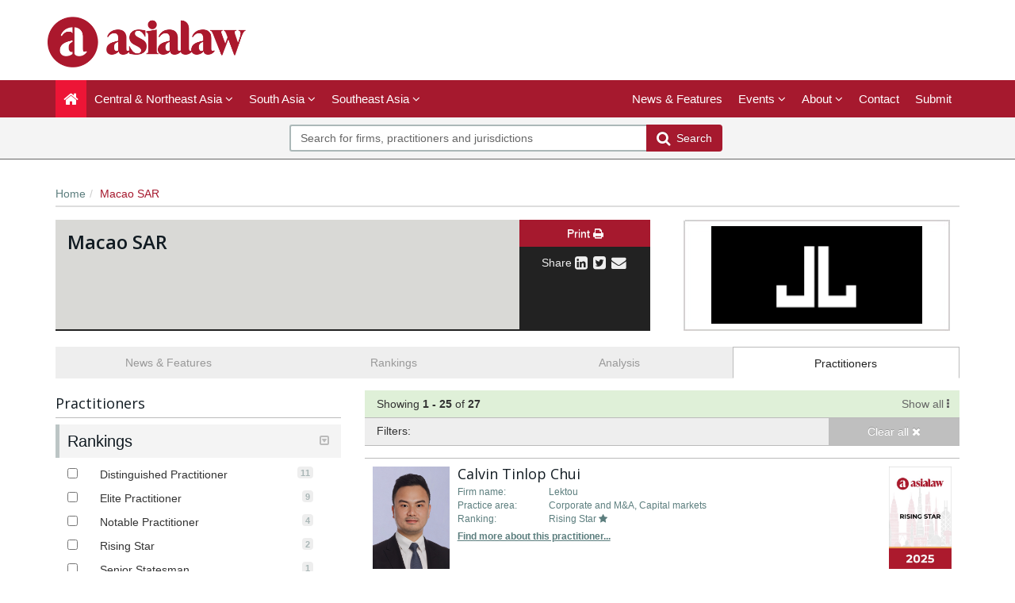

--- FILE ---
content_type: text/html; charset=utf-8
request_url: https://asialaw.com/Jurisdiction/Macao-SAR/JurisdictionLawyersWithFilter/350?searchAction=JurisdictionLawyerTab&pageSize=25&pageNumber=1
body_size: 7648
content:




<!DOCTYPE html>
<html>
<head prefix="og: http://ogp.me/ns# object: http://ogp.me/ns/object#">
    <meta charset="utf-8" />
    <meta name="viewport" content="width=device-width, initial-scale=1.0" />
    <meta name="description" content="asialaw - the definitive guide to Asia’s leading law firms and lawyers" />
    <meta name="keywords" content="Macao SAR,Central &amp; Northeast Asia" />
    <meta name="author" content="" />
    <meta name="google-site-verification" content="kl6kl4Fcrw5bpCRu6ce9tkRH4dLsFfZhy2PtCvlh1NM" />
    <meta http-equiv="X-UA-Compatible" content="IE=edge">

    <!-- Facebook begin-->
    <meta property="og:image" content="https://asialaw.com/Content/images/asialaw-logo-red.png?t=85?" />
    <meta property="og:title" content="Macao SAR | IP STARS" />
    <meta property="og:description" content="asialaw - the definitive guide to Asia’s leading law firms and lawyers" />
    <meta property="og:type" content="website" />
    <meta property="og:site_name" content="asialaw" />
    <!-- Facebook end-->
    <!-- Milance -->
    <link rel="shortcut icon" href="/favicon.ico" />
    
    <link href="/Content/bootstrap.min.css" rel="stylesheet" />
    <link rel="stylesheet" href="https://code.jquery.com/ui/1.11.4/themes/smoothness/jquery-ui.css">
    <link href="/Content/css/jQuery-ui-Slider-Pips.css" rel="stylesheet" />
    <script src="https://www.googleoptimize.com/optimize.js?id=GTM-5WLSRFD"></script>
    <title>Macao SAR - Jurisdiction Lawyers | asialaw</title>
    
    <!-- Google Tag Manager -->
    <script>
        (function (w, d, s, l, i) {
            w[l] = w[l] || []; w[l].push({ 'gtm.start': new Date().getTime(), event: 'gtm.js' }); var f = d.getElementsByTagName(s)[0],
                j = d.createElement(s), dl = l != 'dataLayer' ? '&l=' + l : ''; j.async = true; j.src =
                    'https://www.googletagmanager.com/gtm.js?id=' + i + dl; f.parentNode.insertBefore(j, f);
        })(window, document, 'script', 'dataLayer', 'GTM-NH4XLG');</script>
    <!-- End Google Tag Manager -->




        <link rel="canonical" href="https://asialaw.com/Jurisdiction/Macao-SAR/JurisdictionLawyersWithFilter/350?searchAction=JurisdictionLawyerTab&amp;pageSize=25&amp;pageNumber=1" />

    <link href="/Content/css/theme.css" rel="stylesheet"/>
<link href="/Content/css/font-awesome.min.css" rel="stylesheet"/>
<link href="/Content/css/screen.css" rel="stylesheet"/>
<link href="/Content/css/yamm.css" rel="stylesheet"/>
<link href="/Content/css/custom.css" rel="stylesheet"/>

<link href='https://fonts.googleapis.com/css?family=Open+Sans:400,600,700&subset=latin-ext,latin' rel='stylesheet' type='text/css'>
    <script src="/Scripts/modernizr-3.9.1.js"></script>


<script type="text/javascript">
        var rsi_segs = [];
        var segs_beg=document.cookie.indexOf('rsi_segs=');
        if(segs_beg>=0){
        segs_beg=document.cookie.indexOf('=',segs_beg)+1;
        if(segs_beg>0){
        var segs_end=document.cookie.indexOf(';',segs_beg);
        if(segs_end==-1)segs_end=document.cookie.length;
        rsi_segs=document.cookie.substring(segs_beg,segs_end).split('|');
        }}
        var segQS = rsi_segs.length> 0 ? ";rsi=" + rsi_segs[0] +";" : "";
        for (var i = 1; i <rsi_segs.length && i <20; i++)
        segQS += ("rsi" + "=" + rsi_segs[i] + ";");
        </script>

        <script>
            window.iabConfig = {
                allowedVendors: [755, 804]
            }
        </script>
        <!-- Start cookieyes banner -->
        <script id="cookieyes" type="text/javascript" src="https://cdn-cookieyes.com/client_data/cc1958ec1e90764f87f48caf/script.js"></script>
        <!-- End cookieyes banner -->

</head>
<body class="" data-token-issuer-message-version="85.473">
    <!-- Google Tag Manager (noscript) -->
    <noscript>
        <iframe src="https://www.googletagmanager.com/ns.html?id=GTM-NH4XLG"
                height="0" width="0" style="display:none;visibility:hidden"></iframe>
    </noscript>
    <!-- End Google Tag Manager (noscript) -->
    
    
    <div class="masthead">
        <div class="header hidden-xs">
    <div class="container">
        <div class="clearfix">
            <div class="logo pull-left"> <a href="/" title="asialaw - the guide to Asia’s leading law firms and lawyers">
                <img class="site-logo" src="/Content/images/asialaw-logo-red.png" alt="asialaw - the guide to Asia’s leading law firms and lawyers"></a> 
            </div>
            <div class="text-right hidden-xs" style="margin-bottom:5px;">
            </div>
        </div>
    </div>
</div>
        <div class="navigation hidden-print">
    <div class="affix-top" data-offset-top="80" data-spy="affix">
        <div class="navbar navbar-inverse yamm">
            <div class="container">
                <div class="navbar-header">
                    <button type="button" class="navbar-toggle" data-toggle="collapse" data-target=".navbar-collapse"> <span class="icon-bar"></span> <span class="icon-bar"></span> <span class="icon-bar"></span> </button>
                    <a class="navbar-brand visible-xs" href="/">
                        <img src="/Content/images/asialaw-logo-w.png" class="img-fluid"/>
                    </a>
                </div>
                <div class="navbar-collapse collapse">


    <ul class="nav navbar-nav">
        <li class="active"><a href="/"><span class="fa fa-home fa-lg"></span></a></li>
            <li class="dropdown megamenu">
                <a title="Central &amp; Northeast Asia" class="dropdown-toggle" data-toggle="dropdown">Central &amp; Northeast Asia <i class="fa fa-angle-down"></i></a>
                <ul class="dropdown-menu">
                    <li>
                        <div class="regionList">
                            <ul class="columnList">

                                        <li class=""><a title="China" href="/Jurisdiction/china/Rankings/273#rankings">China</a></li>
                                        <li class=""><a title="Hong Kong SAR" href="/Jurisdiction/hong-kong-sar/Rankings/320#rankings">Hong Kong SAR</a></li>
                                        <li class=""><a title="Japan" href="/Jurisdiction/japan/Rankings/333#rankings">Japan</a></li>
                                        <li class=""><a title="Kazakhstan" href="/Jurisdiction/kazakhstan/Rankings/336#rankings">Kazakhstan</a></li>
                                        <li class=""><a title="Macao SAR" href="/Jurisdiction/macao-sar/Rankings/350#rankings">Macao SAR</a></li>
                                        <li class=""><a title="Mongolia" href="/Jurisdiction/mongolia/Rankings/366#rankings">Mongolia</a></li>
                                        <li class=""><a title="South Korea" href="/Jurisdiction/south-korea/Rankings/416#rankings">South Korea</a></li>
                                        <li class=""><a title="Taiwan" href="/Jurisdiction/taiwan/Rankings/432#rankings">Taiwan</a></li>
                            </ul>
                        </div>
                    </li>
                </ul>
            </li>
            <li class="dropdown megamenu">
                <a title="South Asia" class="dropdown-toggle" data-toggle="dropdown">South Asia <i class="fa fa-angle-down"></i></a>
                <ul class="dropdown-menu">
                    <li>
                        <div class="regionList">
                            <ul class="columnList">

                                        <li class=""><a title="India" href="/Jurisdiction/india/Rankings/323#rankings">India</a></li>
                                        <li class=""><a title="Maldives" href="/Jurisdiction/maldives/Rankings/355#rankings">Maldives</a></li>
                                        <li class=""><a title="Sri Lanka" href="/Jurisdiction/sri-lanka/Rankings/418#rankings">Sri Lanka</a></li>
                            </ul>
                        </div>
                    </li>
                </ul>
            </li>
            <li class="dropdown megamenu">
                <a title="Southeast Asia" class="dropdown-toggle" data-toggle="dropdown">Southeast Asia <i class="fa fa-angle-down"></i></a>
                <ul class="dropdown-menu">
                    <li>
                        <div class="regionList">
                            <ul class="columnList">

                                        <li class=""><a title="Brunei" href="/Jurisdiction/brunei/Rankings/260#rankings">Brunei</a></li>
                                        <li class=""><a title="Cambodia" href="/Jurisdiction/cambodia/Rankings/265#rankings">Cambodia</a></li>
                                        <li class=""><a title="Indonesia" href="/Jurisdiction/indonesia/Rankings/324#rankings">Indonesia</a></li>
                                        <li class=""><a title="Laos" href="/Jurisdiction/laos/Rankings/341#rankings">Laos</a></li>
                                        <li class=""><a title="Malaysia" href="/Jurisdiction/malaysia/Rankings/354#rankings">Malaysia</a></li>
                                        <li class=""><a title="Philippines" href="/Jurisdiction/philippines/Rankings/392#rankings">Philippines</a></li>
                                        <li class=""><a title="Singapore" href="/Jurisdiction/singapore/Rankings/410#rankings">Singapore</a></li>
                                        <li class=""><a title="Thailand" href="/Jurisdiction/thailand/Rankings/435#rankings">Thailand</a></li>
                                        <li class=""><a title="Vietnam" href="/Jurisdiction/vietnam/Rankings/455#rankings">Vietnam</a></li>
                            </ul>
                        </div>
                    </li>
                </ul>
            </li>
         
    </ul>
    <ul class="nav navbar-nav navbar-right">

            <li class=""><a href="/Search/NewsAndFeatures" title="News &amp; Features">News &amp; Features</a></li>
        <li class="dropdown " id="aboutNav">
            <a title="Events" class="dropdown-toggle" data-toggle="dropdown">Events <i class="fa fa-angle-down"></i></a>
            <ul class="dropdown-menu">
                <li class=""><a title="Awards" href="/Stub/Awards">Awards</a></li>
                <li class=""><a title="Conferences" href="/Stub/Conferences">Conferences</a></li>
            </ul>
        </li>
                        <li class="dropdown " id="aboutNav">
            <a title="About" class="dropdown-toggle" data-toggle="dropdown">About <i class="fa fa-angle-down"></i></a>
            <ul class="dropdown-menu">
                <li class=""><a title="Our research" href="/Stub/OurResearch">Our research</a></li>
                <li class=""><a title="Research guidelines" href="/Stub/ResearchGuidelines">Research guidelines</a></li>
                <li class=""><a title="Methodology" href="/Stub/Methodology">Methodology</a></li>
                <li class=""><a title="Timeline" href="/Stub/Timeline">Timeline</a></li>
                <li class=""><a title="FAQ" href="/Stub/FAQ">FAQ</a></li>
            </ul>
        </li>
        <li class=""><a title="Contact us" href="/Stub/Contact">Contact</a></li>
        <li class=""><a title="Submit" href="https://submissions.legalbenchmarkinggroup.com/Account/Details">Submit</a></li>

        

    </ul>
           
     
    


<ul class="nav navbar-nav navbar-right alternate">
    
    
</ul>

                </div>
            </div>
        </div>
<div class="quicksearch">
    <div class="container">
        <div class="row">
<form action="/Search" class="form-inline" id="quick_search_form" method="post" name="quick-search-form" placeholder="Search for firms, practitioners and jurisdictions" role="search">                <div class="search-section">
                    <div class="input-group">
                        
                        <input data-val="true" data-val-required="The SearchAll is required." id="SearchAll" name="SearchAll" type="hidden" value="False" />
                        <input data-val="true" data-val-required="The SearchJurisdictions is required." id="SearchJurisdictions" name="SearchJurisdictions" type="hidden" value="True" />
                        <input data-val="true" data-val-required="The SearchFirms is required." id="SearchFirms" name="SearchFirms" type="hidden" value="True" />
                        <input data-val="true" data-val-required="The SearchLawyers is required." id="SearchLawyers" name="SearchLawyers" type="hidden" value="True" />
                        <input data-val="true" data-val-required="The SearchNews is required." id="SearchNews" name="SearchNews" type="hidden" value="True" />
                        <input data-val="true" data-val-required="The SearchDeals is required." id="SearchDeals" name="SearchDeals" type="hidden" value="True" />
                        <input data-val="true" data-val-required="The SortOrder is required." id="SortOrder" name="SortOrder" type="hidden" value="ByTitleAdvanced" />
                        <input class="form-control input-md" data-autocomplete="quickSearch" data-val="true" data-val-required="Please enter a search term" id="Keyword" name="Keyword" placeholder="Search for firms, practitioners and jurisdictions" type="text" value="" />
                        <span class="field-validation-valid" data-valmsg-for="Keyword" data-valmsg-replace="true"></span>
                        <span class="input-group-btn">
                            <button type="submit" class="btn btn-primary btn-md"><span class="fa fa-search fa-lg"></span>&nbsp;&nbsp;Search</button>
                        </span>
                    </div>
                </div>
</form>        </div>
    </div>
</div>


    </div>
</div>

<input data-val="true" data-val-required="The IsAuthenticated is required." id="CurrentUserProvider_IsAuthenticated" name="CurrentUserProvider.IsAuthenticated" type="hidden" value="False" /><input id="currentUserId" name="currentUserId" type="hidden" value="" /><input id="userRole" name="userRole" type="hidden" value="" />
    </div>
    <div class="container">
    <ol class="breadcrumb hidden-xs">
        <li><a href="/">Home</a></li>
        <li class="active">Macao SAR</li>
            </ol>

        



<div class="row">
    <!-- LOADING ANIMATION -->
<div class="spinneroverlay" id="loader" style="display: none;">
    <div class="spinner">
        <div class="rect2"></div>
        <div class="rect3"></div>
        <div class="rect4"></div>
        <style type="text/css">
            .mainContent {
                position: relative;
            }

            .spinneroverlay {
                position: fixed;
                background-color: rgba(255,255,255,0.7);
                left: 0;
                right: 0;
                bottom: 0;
                top: 0;
                z-index: 20;
            }

            .spinner {
                position: fixed;
                left: 50%;
                top: 50%;
                margin: auto auto;
                width: 50px;
                margin-left: -25px;
                height: 40px;
                text-align: center;
                font-size: 10px;
            }

                .spinner > div {
                    background-color: #73BA6F;
                    height: 100%;
                    width: 6px;
                    display: inline-block;
                    -webkit-animation: sk-stretchdelay 1.2s infinite ease-in-out;
                    animation: sk-stretchdelay 1.2s infinite ease-in-out;
                }

                .spinner .rect2 {
                    -webkit-animation-delay: -1.1s;
                    animation-delay: -1.1s;
                }

                .spinner .rect3 {
                    -webkit-animation-delay: -1.0s;
                    animation-delay: -1.0s;
                }

                .spinner .rect4 {
                    -webkit-animation-delay: -0.9s;
                    animation-delay: -0.9s;
                }

                .spinner .rect5 {
                    -webkit-animation-delay: -0.8s;
                    animation-delay: -0.8s;
                }

            @-webkit-keyframes sk-stretchdelay {
                0%, 40%, 100% {
                    -webkit-transform: scaleY(0.4);
                }

                20% {
                    -webkit-transform: scaleY(1.0);
                }
            }

            @keyframes sk-stretchdelay {
                0%, 40%, 100% {
                    transform: scaleY(0.4);
                    -webkit-transform: scaleY(0.4);
                }

                20% {
                    transform: scaleY(1.0);
                    -webkit-transform: scaleY(1.0);
                }
            }
        </style>
    </div>
</div>
    <input id="OriginalTitle" name="OriginalTitle" type="hidden" value="Macao SAR - Jurisdiction Lawyers | asialaw" />
    <input id="hf_hash" name="CRN" type="hidden"/>
    <div class="col-xs-12 col-sm-8 col-md-8">
        <div class="companyHeader">
    <div class="row">
        <div class="col-xs-12 col-sm-8 col-md-9">
            <div class="companyName">
                <h1 id="jurisdictionName">Macao SAR</h1>
                <input data-val="true" data-val-number="The field Id must be a number." data-val-required="The Id is required." id="jurisdictionId" name="Id" type="hidden" value="350" />
            </div>
        </div>
        <div class="col-xs-12 col-sm-4 col-md-3">
            <div class="companyTools clearfix hidden-print">
                
                <a href="javascript:void(0)" class="btn btn-default hidden-xs printThis">Print <i class="fa fa-print"></i></a>
                <div class="share">
                    <span class="visible-lg">Share</span>
                        <a href="http://wwww.linkedin.com/shareArticle?mini=true&amp;url=https%3a%2f%2fasialaw.com%2fJurisdiction%2fMacao-SAR%2fJurisdictionLawyersWithFilter%2f350%3fsearchAction%3dJurisdictionLawyerTab%26pageSize%3d25%26pageNumber%3d1&amp;title=Asialaw+-+Jurisdiction+rankings+-+Macao+SAR&amp;summary=" class="sharePopup" target="_blank" id="ShareLinkedInId"><i class="fa fa-linkedin-square fa-lg"></i></a>
                        <a href="http://wwww.twitter.com/home?status=Asialaw+-+Jurisdiction+rankings+-+Macao+SAR+https%3a%2f%2fasialaw.com%2fJurisdiction%2fMacao-SAR%2fJurisdictionLawyersWithFilter%2f350%3fsearchAction%3dJurisdictionLawyerTab%26pageSize%3d25%26pageNumber%3d1_hashValue_" class="sharePopup" target="_blank" id="ShareTwitterId"><i class="fa fa-twitter-square fa-lg"></i></a>
                        <a href="/ShareViaEmail" data-toggle="modal" data-target="#emailShareModal" aria-labelledby="myModalLabel" aria-hidden="true" title="Email a friend"><i class="fa fa-envelope fa-lg"></i></a>
                    <div class="alertTip hidden">
                        <a class="close closeTip">&times;</a>
                        <p>
                            You can monitor any changes that take place at Law Firms you follow.<br>
                            To begin to track them click on <strong>Set up Alert</strong>.
                        </p>
                    </div>
                </div>
            </div>
            <div class="modal fade" id="emailShareModal" role="dialog">loading dialog...</div>
            <!-- As this library recaptcha is not working with AJAX we render it here and then copy it on form load -->
            <div id="recaptcha" style="display: none;">
                <script src="https://www.google.com/recaptcha/api.js" async defer></script><div class="g-recaptcha" data-sitekey="6LfIM3YUAAAAABX1wz-Wvfz6jwYfxVOUg854h-bE" data-theme="light"></div>
                <span class="field-validation-valid" data-valmsg-for="recaptcha" data-valmsg-replace="true"></span>
            </div>
        </div>
    </div>
</div>


    </div>
    <div class="col-xs-12 col-sm-4 col-md-4">
                <div id="carousel-example-generic" class="carousel slide" data-ride="carousel" style="height: 140px">

            <!-- Slider Content (Wrapper for slides )-->
            <div class="carousel-inner">

                    <div class="carousel-item active">
                        <div class="panel columnAdvert hidden-xs"> <a href="https://www.asialaw.com/Lawyer/Jose-Lupi/Profile/7220#profile" target="_blank"><img src="/File/DownloadFile?blobName=24JoseLupi.png&amp;containerName=liveadverts"></a> </div>
                    </div>
                    <div class="carousel-item ">
                        <div class="panel columnAdvert hidden-xs"> <a href="https://lektou.com/" target="_blank"><img src="/File/DownloadFile?blobName=LEKTOU%20Logo.jpg&amp;containerName=liveadverts"></a> </div>
                    </div>
            </div>

        </div>


    </div>
</div>
<div class="companyInfo">
    
<div class="navbar navbar-default">
    <div class="navbar-header">
        <button type="button" class="navbar-toggle" data-toggle="collapse" data-target=".collapsedTabs">
            <span class="sr-only">Toggle navigation</span> <i class="fa fa-arrow-down"></i>
            <!--<span class="icon-bar"></span>
                <span class="icon-bar"></span>
                <span class="icon-bar"></span>-->
        </button>
        <a class="navbar-brand visible-xs" data-toggle="collapse" data-target=".collapsedTabs">Select tab</a>
    </div>
    <div class="collapse navbar-collapse collapsedTabs">
        <ul class="nav nav-tabs nav-justified" id="firmTab">
                <li class="nav-item "><a href="/Jurisdiction/macao-sar/NewsAndAnalysis/350?inNoJsMode=True#newsAndAnalysis" data-hash="#newsAndAnalysis">News &amp; Features</a></li>
                            <li class="d-none nav-item"><a href="/Jurisdiction/macao-sar/Rankings/350#rankings" data-hash="#rankings">Rankings</a></li>
                <li class="nav-item "><a href="/Jurisdiction/macao-sar/RankingTab/350#ranking" data-hash="#ranking">Rankings</a></li>
                            <li class="nav-item "><a href="/Jurisdiction/macao-sar/Review/350#review" data-hash="#review">Analysis</a></li>
                            <li class="nav-item active"><a href="/Jurisdiction/macao-sar/JurisdictionLawyers/350#lawyers" data-hash="#lawyers">Practitioners</a></li>
                                </ul>
    </div>
</div>
    <div class="tab-content">
        <!-- LOADING ANIMATION -->
<div class="spinner" id="loader" style="display: none;">
    <div class="rect2"></div>
    <div class="rect3"></div>
    <div class="rect4"></div>
    <style type="text/css">
        .spinner {
            margin: auto auto;
            width: 50px;
            height: 40px;
            text-align: center;
            font-size: 10px;
        }

            .spinner > div {
                background-color: #73BA6F;
                height: 100%;
                width: 6px;
                display: inline-block;
                -webkit-animation: sk-stretchdelay 1.2s infinite ease-in-out;
                animation: sk-stretchdelay 1.2s infinite ease-in-out;
            }

            .spinner .rect2 {
                -webkit-animation-delay: -1.1s;
                animation-delay: -1.1s;
            }

            .spinner .rect3 {
                -webkit-animation-delay: -1.0s;
                animation-delay: -1.0s;
            }

            .spinner .rect4 {
                -webkit-animation-delay: -0.9s;
                animation-delay: -0.9s;
            }

            .spinner .rect5 {
                -webkit-animation-delay: -0.8s;
                animation-delay: -0.8s;
            }

        @-webkit-keyframes sk-stretchdelay {
            0%, 40%, 100% {
                -webkit-transform: scaleY(0.4);
            }

            20% {
                -webkit-transform: scaleY(1.0);
            }
        }

        @keyframes sk-stretchdelay {
            0%, 40%, 100% {
                transform: scaleY(0.4);
                -webkit-transform: scaleY(0.4);
            }

            20% {
                transform: scaleY(1.0);
                -webkit-transform: scaleY(1.0);
            }
        }
    </style>
</div>
</div>

</div>


        
        <div id="currentUrl" hidden="hidden"
     data-leadsource="" 
     data-current="https://asialaw.com/Jurisdiction/Macao-SAR/JurisdictionLawyersWithFilter/350?searchAction=JurisdictionLawyerTab&amp;pageSize=25&amp;pageNumber=1" 
     >
</div>

    </div>


<footer> 
    <a href="#" class="backTop hidden-print"><i id="return-to-top" class="fa fa-arrow-up"></i></a>
    <div class="fatFooter hidden-print">
        <div class="container">
            <div class="row">
                <div class="col-xs-12 col-sm-4 col-md-2">
                    <h5>asialaw</h5>
                    <ul class="fa-ul">
                            <li><i class="fa-li fa fa-angle-right"></i><a href="/Search?keyword=Central%20%26%20Northeast%20Asia&amp;jurisdictionIds=2">Central &amp; Northeast Asia</a></li>
                            <li><i class="fa-li fa fa-angle-right"></i><a href="/Search?keyword=South%20Asia&amp;jurisdictionIds=3">South Asia</a></li>
                            <li><i class="fa-li fa fa-angle-right"></i><a href="/Search?keyword=Southeast%20Asia&amp;jurisdictionIds=4">Southeast Asia</a></li>
                                                                            <li><i class="fa-li fa fa-angle-right"></i><a href="/Search/NewsAndFeatures">News &amp; Features</a></li>
                                            </ul>
                </div>
                <div class="col-xs-12 col-sm-4 col-md-2">
                    <h5>About </h5>
                    <ul class="fa-ul">
                        <li><i class="fa-li fa fa-angle-right"></i><a href="/Stub/OurResearch">Our research</a></li>
                        <li><i class="fa-li fa fa-angle-right"></i><a href="/Stub/ResearchGuidelines">Research guidelines</a></li>
                        <li><i class="fa-li fa fa-angle-right"></i><a href="/Stub/Methodology">Methodology</a></li>
                        <li><i class="fa-li fa fa-angle-right"></i><a href="/Stub/Timeline">Timeline</a></li>
                        
                        <li><i class="fa-li fa fa-angle-right"></i><a href="/Stub/FAQ">FAQ</a></li>
                        <li><i class="fa-li fa fa-angle-right"></i><a href="/Home/AdvertisingTermsAndConditions">Advertising Terms &amp; Conditions</a></li>
                    </ul>
                </div>
                
                <div class="col-xs-12 col-sm-4 col-md-2">
                    <h5>Contact </h5>
                    <ul class="fa-ul">
                        <li><i class="fa-li fa fa-angle-right"></i><a href="/Stub/Contact"> Contact us</a></li>
                        
                    </ul>
                </div>
                
                <div class="col-xs-12 col-sm-4 col-md-2">
                    <h5>Social media </h5>
                    <ul class="fa-ul social">
                        <li><i class="fa-li fa fa-linkedin-square fa-lg"></i><a href="https://www.linkedin.com/company/asialaw-com/?viewAsMember=true" target="_blank">Join us on LinkedIn</a></li>
                        <li><i class="fa-li fa fa-twitter-square fa-lg"></i><a href="https://twitter.com/asialaw" target="_blank">Follow us on Twitter</a></li>
                        <li><i class="fa-li fa fa-rss-square fa-lg"></i><a href="/rss" target="_blank">Connect to our RSS feed</a></li>
                    </ul>
                </div>
            </div>
        </div>
    </div>
    <div class="bottom">
        <div class="container">
            <div class="row">
                <div class="col-xs-12 col-sm-8 col-md-7">
                    <nav class="navbar navbar-default" role="navigation">
                        <ul class="nav navbar-nav">
                            <li class=""><a href="/">Home</a></li>
                            
                            <li><a href="https://www.legalbenchmarkinggroup.com/commercial-terms-and-conditions" target="_blank">Terms of Use</a></li>a
                            <li><a href="https://www.legalbenchmarkinggroup.com/privacy-policy" target="_blank">Privacy Policy</a></li>
                            <li><a href="#" class="optanon-show-settings">Cookie Settings</a></li>
                            <li><a href="https://www.legalbenchmarkinggroup.com/modern-slavery-statement" target="_blank" rel="noopener noreferrer" >Modern Slavery Act</a></li>
</ul>
                    </nav>
                </div>
                <div class="col-xs-12 col-sm-4 col-md-5">
                    <div class="copyright text-right">
                        <small>
                            Copyright © Legal Benchmarking Group and its affiliated companies 2026
                        </small>
                    </div>
                </div>
            </div>
        </div>
    </div>
</footer>




    <script src="/Scripts/jquery.3.5.1.min.js"></script>
<script src="/Scripts/bootstrap.bundle.min.js"></script>
<script src="/Scripts/bootbox.js"></script>
<script src="/Scripts/respond.js"></script>
<script src="/Scripts/hogan-2.0.0.js"></script>
<script src="/Scripts/handlebars-v4.7.6.js"></script>
<script src="/Scripts/lz-string-1.3.3-min.js"></script>
<script src="/Scripts/typeahead.bundle.js"></script>
<script src="/Scripts/equalize.js"></script>
<script src="/Scripts/jquery.scrollTo-1.4.3.1-min.js"></script>
<script src="/Scripts/jquery.scrollTo-1.4.3.1.js"></script>
<script src="/Scripts/Dev/custom-extensions.js"></script>
<script src="/Scripts/Dev/iflr.autocomplete.js"></script>
<script src="/Scripts/jstorage.js"></script>
<script src="/Scripts/hmac-sha256.js"></script>
<script src="/Scripts/enc-base64-min.js"></script>
<script src="/Scripts/Dev/iflr.common.js"></script>
<script src="/Scripts/Dev/iflr.client-storage.js"></script>
<script src="/Scripts/Dev/iflr.security.js"></script>
<script src="/Scripts/xdr.js"></script>
<script src="/Scripts/jquery.validate.bootstrap.extensions.js"></script>
<script src="/Scripts/jquery.validate.js"></script>
<script src="/Scripts/jquery.validate.unobtrusive.extensions.js"></script>
<script src="/Scripts/jquery.validate.unobtrusive.js"></script>
<script src="/Scripts/Validation/limitnumberofmails.js"></script>
<script src="/Scripts/Validation/boolean.required.validation.attribute.js"></script>
<script src="/Application/js"></script>
<script src="/Scripts/searchUrlRedirection.js"></script>

    
    <script src="/Scripts/jquery-ui.js"></script>
<script src="/Scripts/jQuery-ui-Slider-Pips.js"></script>
<script src="/Scripts/URI.js"></script>
<script src="/Scripts/sly.js"></script>
<script src="/Scripts/mousetrap.js"></script>
<script src="/Scripts/mousetrap-bind.js"></script>
<script src="/Scripts/Dev/Pages/searchFiltersControl.js"></script>
<script src="/Scripts/Dev/Pages/searchControl.js"></script>
<script src="/Scripts/Dev/Pages/search.js"></script>
<script src="/Scripts/Dev/Pages/titleControl.js"></script>
<script src="/Scripts/jquery.address-1.6.min.js"></script>
<script src="/Scripts/generateSlider.js"></script>

    <script src="/Scripts/Dev/recaptcha.js"></script>
<script src="/Scripts/Dev/Pages/firm.js"></script>
<script src="/Scripts/Dev/Pages/share.js"></script>


<script>
    $(function () {
        $("body").on("click", "a.deal", function () {
            var dealPage = "";
            if ($("#filterAccordion.JurisdictionDeals")[0])
                dealPage = "Jurisdiction";
            if ($("#filterAccordion.FirmDeals")[0])
                dealPage = "Firm";
            if ($("#filterAccordion.LawyerDeals")[0])
                dealPage = "Lawyer";
            var dealName = ($(this).attr("data-deal-name"));
            var selectedFacets = [];
            if (dealPage !== "") {
                $.each($("#filterAccordion").find("input[type=checkbox]:checked"), function (i, e) {
                    selectedFacets.push($(e).attr("name"));
                });
                dataLayer.push({ 'event': 'Deal selected : ' + dealPage, 'dealName': dealName, 'selectedFacets': selectedFacets });
            }
        });
    });
</script>


    <script>
        $(document).ready(function () {
            $('#return-to-top').click(function () {      // When arrow is clicked
                $('html,body').animate({
                    scrollTop: 0                       // Scroll to top of body
                }, 500);
            });
        });
    </script>
</body>

</html>


--- FILE ---
content_type: text/html; charset=utf-8
request_url: https://asialaw.com/Jurisdiction/macao-sar/JurisdictionLawyers/350
body_size: 7965
content:


<div class="row lawyer">
        <div class="col-xs-12 col-sm-4 col-md-4 hidden-print">
<form action="/Search/JurisdictionLawyers/macao-sar/350" data-search-filter="true" method="post"><input data-val="true" data-val-required="The ApplyAndOperatorOnFilterItems is required." id="ApplyAndOperatorOnFilterItems" name="ApplyAndOperatorOnFilterItems" type="hidden" value="False" /><div class="alert-error validation-summary-valid hidden alert" data-valmsg-summary="true"><ul class="bullets"></ul>
</div>    <div data-panel-group class="filters panel-group JurisdictionLawyers" data-should-refresh-facets-on-selection="True" id="filterAccordion">
        
<style>
   
</style>
<h4>Practitioners</h4>

<input id="searchFilter_Keyword" name="Keyword" type="hidden" value="" />
<input id="FirmIds" name="FirmIds" type="hidden" value="" />
<input id="LawyerIds" name="LawyerIds" type="hidden" value="" />






<div data-filter-panel="true" class="filter panel panel-info">
    <div class="panel-heading">
        <h6 class="panel-title collapsed" data-toggle="collapse" data-target="#lr" data-parent="#filterAccordion">Rankings <span class="toggler pull-right"><i class="fa fa-toggle-down"></i><i class="fa fa-toggle-up" ></i></span></h6>
    </div>
    <div class="panel-body show" id="lr">
        <div class="filterSelect visible-xs">
            <select multiple class="form-control mousetrap" name="LR_">
                    <option value="675">Distinguished Practitioner</option>
                    <option value="676">Elite Practitioner</option>
                    <option value="674">Notable Practitioner</option>
                    <option value="176">Rising Star</option>
                    <option value="677">Senior Statesman</option>
            </select>
        </div>
        <ul class="filterList panel-group hidden-xs" id="lr_f">
            
                <li class="checkbox panel  ">
                    <label>
                                <span class="badge">11</span>

                        <input type="checkbox" class="mousetrap " name="LR_675"  />
                        <span class="spanFacet">Distinguished Practitioner</span>
                    </label>
                </li>
                <li class="checkbox panel  ">
                    <label>
                                <span class="badge">9</span>

                        <input type="checkbox" class="mousetrap " name="LR_676"  />
                        <span class="spanFacet">Elite Practitioner</span>
                    </label>
                </li>
                <li class="checkbox panel  ">
                    <label>
                                <span class="badge">4</span>

                        <input type="checkbox" class="mousetrap " name="LR_674"  />
                        <span class="spanFacet">Notable Practitioner</span>
                    </label>
                </li>
                <li class="checkbox panel  ">
                    <label>
                                <span class="badge">2</span>

                        <input type="checkbox" class="mousetrap " name="LR_176"  />
                        <span class="spanFacet">Rising Star</span>
                    </label>
                </li>
                <li class="checkbox panel  ">
                    <label>
                                <span class="badge">1</span>

                        <input type="checkbox" class="mousetrap " name="LR_677"  />
                        <span class="spanFacet">Senior Statesman</span>
                    </label>
                </li>
                    </ul>

    </div>
</div><input class="panel" id="JurisdictionIds" name="JurisdictionIds" type="hidden" value="350" />



<div data-filter-panel="true" class="filter panel panel-info">
    <div class="panel-heading">
        <h6 class="panel-title collapsed" data-toggle="collapse" data-target="#is" data-parent="#filterAccordion">Industry sectors <span class="toggler pull-right"><i class="fa fa-toggle-down"></i><i class="fa fa-toggle-up" ></i></span></h6>
    </div>
    <div class="panel-body collapse" id="is">
        <div class="filterSelect visible-xs">
            <select multiple class="form-control mousetrap" name="I_">
                    <option value="639">Banking and financial services</option>
                    <option value="657">Gaming</option>
                    <option value="640">Real estate</option>
            </select>
        </div>
        <ul class="filterList panel-group hidden-xs" id="is_f">
            
                <li class="checkbox panel  ">
                    <label>
                                <span class="badge">1</span>

                        <input type="checkbox" class="mousetrap " name="I_639"  />
                        <span class="spanFacet">Banking and financial services</span>
                    </label>
                </li>
                <li class="checkbox panel  ">
                    <label>
                                <span class="badge">4</span>

                        <input type="checkbox" class="mousetrap " name="I_657"  />
                        <span class="spanFacet">Gaming</span>
                    </label>
                </li>
                <li class="checkbox panel  ">
                    <label>
                                <span class="badge">1</span>

                        <input type="checkbox" class="mousetrap " name="I_640"  />
                        <span class="spanFacet">Real estate</span>
                    </label>
                </li>
                    </ul>

    </div>
</div>



<div data-filter-panel="true" class="filter panel panel-info">
    <div class="panel-heading">
        <h6 class="panel-title collapsed" data-toggle="collapse" data-target="#pa" data-parent="#filterAccordion">Practice area <span class="toggler pull-right"><i class="fa fa-toggle-down"></i><i class="fa fa-toggle-up" ></i></span></h6>
    </div>
    <div class="panel-body collapse" id="pa">
        <div class="filterSelect visible-xs">
            <select multiple class="form-control mousetrap" name="P_">
                    <option value="629">Banking and finance</option>
                    <option value="626">Capital markets</option>
                    <option value="625">Corporate and M&amp;A</option>
                    <option value="621">Dispute resolution</option>
            </select>
        </div>
        <ul class="filterList panel-group hidden-xs" id="pa_f">
            
                <li class="checkbox panel  ">
                    <label>
                                <span class="badge">14</span>

                        <input type="checkbox" class="mousetrap " name="P_629"  />
                        <span class="spanFacet">Banking and finance</span>
                    </label>
                </li>
                <li class="checkbox panel  ">
                    <label>
                                <span class="badge">3</span>

                        <input type="checkbox" class="mousetrap " name="P_626"  />
                        <span class="spanFacet">Capital markets</span>
                    </label>
                </li>
                <li class="checkbox panel  ">
                    <label>
                                <span class="badge">20</span>

                        <input type="checkbox" class="mousetrap " name="P_625"  />
                        <span class="spanFacet">Corporate and M&amp;A</span>
                    </label>
                </li>
                <li class="checkbox panel  ">
                    <label>
                                <span class="badge">3</span>

                        <input type="checkbox" class="mousetrap " name="P_621"  />
                        <span class="spanFacet">Dispute resolution</span>
                    </label>
                </li>
                    </ul>

    </div>
</div>



<div data-filter-panel="true" class="filter panel panel-info">
    <div class="panel-heading">
        <h6 class="panel-title collapsed" data-toggle="collapse" data-target="#fir" data-parent="#filterAccordion">Firm <span class="toggler pull-right"><i class="fa fa-toggle-down"></i><i class="fa fa-toggle-up" ></i></span></h6>
    </div>
    <div class="panel-body collapse" id="fir">
        <div class="filterSelect visible-xs">
            <select multiple class="form-control mousetrap" name="F_">
                    <option value="1720">C&amp;C Lawyers</option>
                    <option value="5913">CFB Lawyers</option>
                    <option value="1719">Henrique Saldanha A&amp;N</option>
                    <option value="1714">Jorge Neto Valente Advogados</option>
                    <option value="6985">Jos&#233; Lupi &amp; Associates</option>
                    <option value="1715">Lektou</option>
                    <option value="8145">Leonel Alves Law Firm</option>
                    <option value="1717">Manuela Ant&#243;nio – Lawyers and Notaries</option>
                    <option value="1718">MdME</option>
                    <option value="6347">Nuno Sim&#245;es &amp; Associados</option>
                    <option value="1716">Riquito Advogados</option>
                    <option value="6374">STA Lawyers</option>
                    <option value="8334">Vong Hin Fai Lawyers &amp; Private Notary</option>
            </select>
        </div>
        <ul class="filterList panel-group hidden-xs" id="fir_f">
            
                <li class="checkbox panel  ">
                    <label>
                                <span class="badge">3</span>

                        <input type="checkbox" class="mousetrap " name="F_1720"  />
                        <span class="spanFacet">C&amp;C Lawyers</span>
                    </label>
                </li>
                <li class="checkbox panel  ">
                    <label>
                                <span class="badge">1</span>

                        <input type="checkbox" class="mousetrap " name="F_5913"  />
                        <span class="spanFacet">CFB Lawyers</span>
                    </label>
                </li>
                <li class="checkbox panel  ">
                    <label>
                                <span class="badge">1</span>

                        <input type="checkbox" class="mousetrap " name="F_1719"  />
                        <span class="spanFacet">Henrique Saldanha A&amp;N</span>
                    </label>
                </li>
                <li class="checkbox panel  ">
                    <label>
                                <span class="badge">2</span>

                        <input type="checkbox" class="mousetrap " name="F_1714"  />
                        <span class="spanFacet">Jorge Neto Valente Advogados</span>
                    </label>
                </li>
                <li class="checkbox panel  ">
                    <label>
                                <span class="badge">1</span>

                        <input type="checkbox" class="mousetrap " name="F_6985"  />
                        <span class="spanFacet">Jos&#233; Lupi &amp; Associates</span>
                    </label>
                </li>
                <li class="checkbox panel  ">
                    <label>
                                <span class="badge">3</span>

                        <input type="checkbox" class="mousetrap " name="F_1715"  />
                        <span class="spanFacet">Lektou</span>
                    </label>
                </li>
                <li class="checkbox panel  ">
                    <label>
                                <span class="badge">1</span>

                        <input type="checkbox" class="mousetrap " name="F_8145"  />
                        <span class="spanFacet">Leonel Alves Law Firm</span>
                    </label>
                </li>
                <li class="checkbox panel  ">
                    <label>
                                <span class="badge">3</span>

                        <input type="checkbox" class="mousetrap " name="F_1717"  />
                        <span class="spanFacet">Manuela Ant&#243;nio – Lawyers and Notaries</span>
                    </label>
                </li>
                <li class="checkbox panel  ">
                    <label>
                                <span class="badge">7</span>

                        <input type="checkbox" class="mousetrap " name="F_1718"  />
                        <span class="spanFacet">MdME</span>
                    </label>
                </li>
                <li class="checkbox panel  ">
                    <label>
                                <span class="badge">1</span>

                        <input type="checkbox" class="mousetrap " name="F_6347"  />
                        <span class="spanFacet">Nuno Sim&#245;es &amp; Associados</span>
                    </label>
                </li>
                <li class="checkbox panel  ">
                    <label>
                                <span class="badge">2</span>

                        <input type="checkbox" class="mousetrap " name="F_1716"  />
                        <span class="spanFacet">Riquito Advogados</span>
                    </label>
                </li>
                <li class="checkbox panel  ">
                    <label>
                                <span class="badge">1</span>

                        <input type="checkbox" class="mousetrap " name="F_6374"  />
                        <span class="spanFacet">STA Lawyers</span>
                    </label>
                </li>
                <li class="checkbox panel  ">
                    <label>
                                <span class="badge">1</span>

                        <input type="checkbox" class="mousetrap " name="F_8334"  />
                        <span class="spanFacet">Vong Hin Fai Lawyers &amp; Private Notary</span>
                    </label>
                </li>
                    </ul>

    </div>
</div>
    </div>
</form>

<div class="panel columnAdvert hidden-xs">
    <a href="https://www.asialaw.com/Lawyer/Jose-Lupi/Profile/7220#profile" target="_blank">
        <img src="/File/DownloadFile?blobName=24JoseLupi.png&amp;containerName=liveadverts" alt="24JoseLupi.png">
    </a>
</div><div class="panel columnAdvert hidden-xs">
    <a href="https://lektou.com/" target="_blank">
        <img src="/File/DownloadFile?blobName=LEKTOU%20Logo.jpg&amp;containerName=liveadverts" alt="LEKTOU Logo.jpg">
    </a>
</div>        </div>
        <div class="col-xs-12 col-sm-8 col-md-8">
            <!-- Sort -->



<div class="sortTools">
    <div class="row">
        <div class="col-xs-9 col-sm-8 col-md-9">
            <p>
                Showing <strong><span id="pagingFirstItem">1</span> - <span id="pagingLastItem">25</span></strong> of <strong><span id="pagingTotalItems">27</span></strong> <span id="pagingKeywordHolder" class="hidden">for &quot;<strong id="pagingKeyword"></strong>&quot; <span>with applied filters</span></span>
            </p>
        </div>
        <!-- Showing all lawyers-->
            <div class="col-xs-12 col-sm-4 col-md-3 hidden-print">
                <a class="btn" href="javascript:void(0)" data-filter-clear-all="true"
                   data="/Search/JurisdictionLawyers/macao-sar/350?jurisdictionIds=350&amp;pageNumber=1&amp;pageSize=1000&amp;BaseUrl=%2fSearch%2fJurisdictionLawyers%2fmacao-sar%2f350%3fjurisdictionIds%3d350&amp;PagingData=%7b+Keyword+%3d+%2c+SearchAll+%3d+False%2c+SearchFirms+%3d+False%2c+SearchLawyers+%3d+False%2c+SearchNews+%3d+False%2c+SearchJurisdictions+%3d+False%2c+SearchDeals+%3d+False%2c+SortOrder+%3d+ByLawyersPredefinedOrder%2c+JurisdictionIds+%3d+350%2c+PracticeAreaIds+%3d+%2c+IndustrySectorIds+%3d+%2c+ArticleTypeIds+%3d+%2c+BarAdmissionIds+%3d+%2c+LawyerRankingIds+%3d+%2c+FirmIds+%3d+%2c+DealTypeIds+%3d+%2c+DealYearIds+%3d+%2c+SearchValueFrom+%3d+0%2c+SearchValueTo+%3d+0%2c+DealValueIds+%3d+%2c+LawyerIds+%3d++%7d" id="showAllLink">
                 Show all <i class="fa fa-ellipsis-v"></i>
                </a>
            </div>
        </div>
    </div>

            <!-- Faceting/Filtering -->
<div data-filter-tools class="filterTools hidden-xs">
    <div class="row">
        <div class="col-xs-12 col-sm-8 col-md-9">
            <p data-filter-holder>
                <label>Filters:</label>
            </p>
        </div>
        <div class="col-xs-12 col-sm-4 col-md-3 hidden-print"> <a href="javascript:void(0)" class="btn btn-danger" data-filter-clear-all="true" style="box-shadow: none;">Clear all <i class="fa fa-times"></i></a> </div>
    </div>
</div>

 
            <!-- Pagination -->
    <div data-search-results="true" class="searchResults">

<div class="list-group " data-result-container>
    <input type="hidden" data-paging-info-holder="true" data-keyword="" data-total-items="27" data-first-item="1" data-last-item="25" data-current-page="1" data-total-pages="2" value="" />


    <div class="lawyersList">

    <div class="row">
        <div class="col-md-12">
            <a href="/Lawyer/calvin-tinlop-chui/Profile/4467#profile" class="list-group-item profile">
                <div class="row">
                    <div class="col-xs-3 col-md-2">
                        <img src="/File/DownloadFile?blobName=24CalvinTinlopChui%20%282%29.png&amp;containerName=livefiles" class="profileThumb" />
                    </div>
                    <div class="col-xs-9 col-md-7">
                        <div class="profileInfo">
                            <h4>Calvin Tinlop Chui </h4>
                            <h6></h6>
                            <div class="row">
                                <div class="col-xs-4 col-md-3">
                                    <label>Firm name:</label>
                                </div>
                                <div class="col-xs-8 col-md-9">Lektou</div>
                            </div>
                                <div class="row">
                                    <div class="col-xs-4 col-md-3">
                                        <label>Practice area:</label>
                                    </div>
                                    <div class="col-xs-8 col-md-9">Corporate and M&amp;A, Capital markets</div>
                                </div>
                                                                                        <div class="row">
                                    <div class="col-xs-4 col-md-3">
                                        <label>Ranking:</label>
                                    </div>
                                    <div class="col-xs-8 col-md-9">
Rising Star                                                    <i class="fa fa-star"></i>
                                                <br />

                                    </div>
                                </div>
                                                        
                            
                            <span class="findMore">Find more about this practitioner...</span>
                        </div>
                    </div>
                        <div class="col-md-3">
                            
                            

                                <img src="/File/DownloadFile?blobName=2025_asialaw%20Rising%20Star.png&amp;containerName=livefiles" class="pull-right imgReckognition" />
                        </div>
                </div>
                
            </a>
        </div>
    </div>

    <div class="row">
        <div class="col-md-12">
            <a href="/Lawyer/pedro-cortes/Profile/152#profile" class="list-group-item profile">
                <div class="row">
                    <div class="col-xs-3 col-md-2">
                        <img src="/File/DownloadFile?blobName=24PedroCort%C3%A9s.png&amp;containerName=livefiles" class="profileThumb" />
                    </div>
                    <div class="col-xs-9 col-md-7">
                        <div class="profileInfo">
                            <h4>Pedro Cort&#233;s </h4>
                            <h6></h6>
                            <div class="row">
                                <div class="col-xs-4 col-md-3">
                                    <label>Firm name:</label>
                                </div>
                                <div class="col-xs-8 col-md-9">Lektou</div>
                            </div>
                                <div class="row">
                                    <div class="col-xs-4 col-md-3">
                                        <label>Practice area:</label>
                                    </div>
                                    <div class="col-xs-8 col-md-9">Corporate and M&amp;A, Capital markets</div>
                                </div>
                                                                                        <div class="row">
                                    <div class="col-xs-4 col-md-3">
                                        <label>Ranking:</label>
                                    </div>
                                    <div class="col-xs-8 col-md-9">
Distinguished Practitioner                                                    <i class="fa fa-trophy"></i>
                                                <br />

                                    </div>
                                </div>
                                                        
                            
                            <span class="findMore">Find more about this practitioner...</span>
                        </div>
                    </div>
                        <div class="col-md-3">
                            
                            

                                <img src="/File/DownloadFile?blobName=2025_asialaw%20Distinguished%20Practitioner.png&amp;containerName=livefiles" class="pull-right imgReckognition" />
                        </div>
                </div>
                
            </a>
        </div>
    </div>

    <div class="row">
        <div class="col-md-12">
            <a href="/Lawyer/frederico-rato/Profile/585#profile" class="list-group-item profile">
                <div class="row">
                    <div class="col-xs-3 col-md-2">
                        <img src="/File/DownloadFile?blobName=24FredericoRato.png&amp;containerName=livefiles" class="profileThumb" />
                    </div>
                    <div class="col-xs-9 col-md-7">
                        <div class="profileInfo">
                            <h4>Frederico Rato </h4>
                            <h6></h6>
                            <div class="row">
                                <div class="col-xs-4 col-md-3">
                                    <label>Firm name:</label>
                                </div>
                                <div class="col-xs-8 col-md-9">Lektou</div>
                            </div>
                                <div class="row">
                                    <div class="col-xs-4 col-md-3">
                                        <label>Practice area:</label>
                                    </div>
                                    <div class="col-xs-8 col-md-9">Corporate and M&amp;A, Capital markets</div>
                                </div>
                                                                                        <div class="row">
                                    <div class="col-xs-4 col-md-3">
                                        <label>Ranking:</label>
                                    </div>
                                    <div class="col-xs-8 col-md-9">
Elite Practitioner                                                    <i class="fa fa-trophy"></i>
                                                <br />

                                    </div>
                                </div>
                                                        
                            
                            <span class="findMore">Find more about this practitioner...</span>
                        </div>
                    </div>
                        <div class="col-md-3">
                            
                            

                                <img src="/File/DownloadFile?blobName=2025_asialaw%20Elite%20Practitioner.png&amp;containerName=livefiles" class="pull-right imgReckognition" />
                        </div>
                </div>
                
            </a>
        </div>
    </div>

        <div class="row">
    <div class="col-xs-12 col-md-6">
        <a href="/Lawyer/bruno-almeida/Profile/3787#profile" class="list-group-item profile">
            <div class="row">
                <div class="col-xs-10 col-md-12">
                    <div class="profileInfoNoImage">
                        <h4>Bruno Almeida </h4>
                        <h6></h6>
                        <div class="row">
                            <div class="col-xs-4">
                                <label>Firm name:</label>
                            </div>
                            <div class="col-xs-8">
                                Riquito Advogados
                            </div>
                        </div>
                            <div class="row">
                                <div class="col-xs-4">
                                    <label>Practice area:</label>
                                </div>
                                <div class="col-xs-8">Corporate and M&amp;A</div>
                            </div>
                                                                            <div class="row">
                                <div class="col-xs-4">
                                    <label>Ranking:</label>
                                </div>
                                <div class="col-xs-8">
Notable Practitioner                                                <i class="glyphicon-pen"></i>
                                            <br />

                                </div>
                            </div>
                                                
                    </div>
                </div>
            </div>
        </a>
    </div>

    <div class="col-xs-12 col-md-6">
        <a href="/Lawyer/leonel-alves/Profile/7218#profile" class="list-group-item profile">
            <div class="row">
                <div class="col-xs-10 col-md-12">
                    <div class="profileInfoNoImage">
                        <h4>Leonel Alves </h4>
                        <h6></h6>
                        <div class="row">
                            <div class="col-xs-4">
                                <label>Firm name:</label>
                            </div>
                            <div class="col-xs-8">
                                Leonel Alves Law Firm
                            </div>
                        </div>
                            <div class="row">
                                <div class="col-xs-4">
                                    <label>Practice area:</label>
                                </div>
                                <div class="col-xs-8">Corporate and M&amp;A, Banking and finance</div>
                            </div>
                                                    <div class="row">
                                <div class="col-xs-4">
                                    <label>Industry sector:</label>
                                </div>
                                <div class="col-xs-8">Banking and financial services</div>
                            </div>
                                                    <div class="row">
                                <div class="col-xs-4">
                                    <label>Ranking:</label>
                                </div>
                                <div class="col-xs-8">
Elite Practitioner                                                <i class="fa fa-trophy"></i>
                                            <br />

                                </div>
                            </div>
                                                
                    </div>
                </div>
            </div>
        </a>
    </div>
        </div>

        <div class="row">
    <div class="col-xs-12 col-md-6">
        <a href="/Lawyer/manuela-antonio/Profile/583#profile" class="list-group-item profile">
            <div class="row">
                <div class="col-xs-10 col-md-12">
                    <div class="profileInfoNoImage">
                        <h4>Manuela Ant&#243;nio </h4>
                        <h6></h6>
                        <div class="row">
                            <div class="col-xs-4">
                                <label>Firm name:</label>
                            </div>
                            <div class="col-xs-8">
                                Manuela Ant&#243;nio – Lawyers and Notaries
                            </div>
                        </div>
                            <div class="row">
                                <div class="col-xs-4">
                                    <label>Practice area:</label>
                                </div>
                                <div class="col-xs-8">Corporate and M&amp;A, Banking and finance</div>
                            </div>
                                                                            <div class="row">
                                <div class="col-xs-4">
                                    <label>Ranking:</label>
                                </div>
                                <div class="col-xs-8">
Elite Practitioner                                                <i class="fa fa-trophy"></i>
                                            <br />

                                </div>
                            </div>
                                                
                    </div>
                </div>
            </div>
        </a>
    </div>

    <div class="col-xs-12 col-md-6">
        <a href="/Lawyer/tiago-assuncao/Profile/7215#profile" class="list-group-item profile">
            <div class="row">
                <div class="col-xs-10 col-md-12">
                    <div class="profileInfoNoImage">
                        <h4>Tiago Assun&#231;&#227;o </h4>
                        <h6></h6>
                        <div class="row">
                            <div class="col-xs-4">
                                <label>Firm name:</label>
                            </div>
                            <div class="col-xs-8">
                                Manuela Ant&#243;nio – Lawyers and Notaries
                            </div>
                        </div>
                            <div class="row">
                                <div class="col-xs-4">
                                    <label>Practice area:</label>
                                </div>
                                <div class="col-xs-8">Corporate and M&amp;A, Banking and finance</div>
                            </div>
                                                    <div class="row">
                                <div class="col-xs-4">
                                    <label>Industry sector:</label>
                                </div>
                                <div class="col-xs-8">Gaming</div>
                            </div>
                                                    <div class="row">
                                <div class="col-xs-4">
                                    <label>Ranking:</label>
                                </div>
                                <div class="col-xs-8">
Rising Star                                                <i class="fa fa-star"></i>
                                            <br />

                                </div>
                            </div>
                                                
                    </div>
                </div>
            </div>
        </a>
    </div>
        </div>

        <div class="row">
    <div class="col-xs-12 col-md-6">
        <a href="/Lawyer/hugo-maia-bandeira/Profile/4469#profile" class="list-group-item profile">
            <div class="row">
                <div class="col-xs-10 col-md-12">
                    <div class="profileInfoNoImage">
                        <h4>Hugo Maia Bandeira </h4>
                        <h6></h6>
                        <div class="row">
                            <div class="col-xs-4">
                                <label>Firm name:</label>
                            </div>
                            <div class="col-xs-8">
                                CFB Lawyers
                            </div>
                        </div>
                            <div class="row">
                                <div class="col-xs-4">
                                    <label>Practice area:</label>
                                </div>
                                <div class="col-xs-8">Corporate and M&amp;A</div>
                            </div>
                                                                            <div class="row">
                                <div class="col-xs-4">
                                    <label>Ranking:</label>
                                </div>
                                <div class="col-xs-8">
Distinguished Practitioner                                                <i class="fa fa-trophy"></i>
                                            <br />

                                </div>
                            </div>
                                                
                    </div>
                </div>
            </div>
        </a>
    </div>

    <div class="col-xs-12 col-md-6">
        <a href="/Lawyer/pedro-branco/Profile/3785#profile" class="list-group-item profile">
            <div class="row">
                <div class="col-xs-10 col-md-12">
                    <div class="profileInfoNoImage">
                        <h4>Pedro Branco </h4>
                        <h6></h6>
                        <div class="row">
                            <div class="col-xs-4">
                                <label>Firm name:</label>
                            </div>
                            <div class="col-xs-8">
                                Jorge Neto Valente Advogados
                            </div>
                        </div>
                            <div class="row">
                                <div class="col-xs-4">
                                    <label>Practice area:</label>
                                </div>
                                <div class="col-xs-8">Banking and finance</div>
                            </div>
                                                    <div class="row">
                                <div class="col-xs-4">
                                    <label>Industry sector:</label>
                                </div>
                                <div class="col-xs-8">Gaming</div>
                            </div>
                                                    <div class="row">
                                <div class="col-xs-4">
                                    <label>Ranking:</label>
                                </div>
                                <div class="col-xs-8">
Elite Practitioner                                                <i class="fa fa-trophy"></i>
                                            <br />

                                </div>
                            </div>
                                                
                    </div>
                </div>
            </div>
        </a>
    </div>
        </div>

        <div class="row">
    <div class="col-xs-12 col-md-6">
        <a href="/Lawyer/hugo-ribeiro-couto/Profile/1263#profile" class="list-group-item profile">
            <div class="row">
                <div class="col-xs-10 col-md-12">
                    <div class="profileInfoNoImage">
                        <h4>Hugo Ribeiro Couto </h4>
                        <h6></h6>
                        <div class="row">
                            <div class="col-xs-4">
                                <label>Firm name:</label>
                            </div>
                            <div class="col-xs-8">
                                Manuela Ant&#243;nio – Lawyers and Notaries
                            </div>
                        </div>
                            <div class="row">
                                <div class="col-xs-4">
                                    <label>Practice area:</label>
                                </div>
                                <div class="col-xs-8">Corporate and M&amp;A, Banking and finance</div>
                            </div>
                                                                            <div class="row">
                                <div class="col-xs-4">
                                    <label>Ranking:</label>
                                </div>
                                <div class="col-xs-8">
Distinguished Practitioner                                                <i class="fa fa-trophy"></i>
                                            <br />

                                </div>
                            </div>
                                                
                    </div>
                </div>
            </div>
        </a>
    </div>

    <div class="col-xs-12 col-md-6">
        <a href="/Lawyer/rui-cunha/Profile/576#profile" class="list-group-item profile">
            <div class="row">
                <div class="col-xs-10 col-md-12">
                    <div class="profileInfoNoImage">
                        <h4>Rui Cunha </h4>
                        <h6></h6>
                        <div class="row">
                            <div class="col-xs-4">
                                <label>Firm name:</label>
                            </div>
                            <div class="col-xs-8">
                                C&amp;C Lawyers
                            </div>
                        </div>
                            <div class="row">
                                <div class="col-xs-4">
                                    <label>Practice area:</label>
                                </div>
                                <div class="col-xs-8">Corporate and M&amp;A</div>
                            </div>
                                                                            <div class="row">
                                <div class="col-xs-4">
                                    <label>Ranking:</label>
                                </div>
                                <div class="col-xs-8">
Senior Statesman                                                <i class="fa fa-trophy"></i>
                                            <br />

                                </div>
                            </div>
                                                
                    </div>
                </div>
            </div>
        </a>
    </div>
        </div>

        <div class="row">
    <div class="col-xs-12 col-md-6">
        <a href="/Lawyer/carlos-d-simoes/Profile/581#profile" class="list-group-item profile">
            <div class="row">
                <div class="col-xs-10 col-md-12">
                    <div class="profileInfoNoImage">
                        <h4>Carlos D Sim&#245;es </h4>
                        <h6></h6>
                        <div class="row">
                            <div class="col-xs-4">
                                <label>Firm name:</label>
                            </div>
                            <div class="col-xs-8">
                                MdME
                            </div>
                        </div>
                            <div class="row">
                                <div class="col-xs-4">
                                    <label>Practice area:</label>
                                </div>
                                <div class="col-xs-8">Corporate and M&amp;A, Banking and finance</div>
                            </div>
                                                                            <div class="row">
                                <div class="col-xs-4">
                                    <label>Ranking:</label>
                                </div>
                                <div class="col-xs-8">
Elite Practitioner                                                <i class="fa fa-trophy"></i>
                                            <br />

                                </div>
                            </div>
                                                
                    </div>
                </div>
            </div>
        </a>
    </div>

    <div class="col-xs-12 col-md-6">
        <a href="/Lawyer/vong-hin-fai/Profile/7213#profile" class="list-group-item profile">
            <div class="row">
                <div class="col-xs-10 col-md-12">
                    <div class="profileInfoNoImage">
                        <h4>Vong Hin Fai </h4>
                        <h6></h6>
                        <div class="row">
                            <div class="col-xs-4">
                                <label>Firm name:</label>
                            </div>
                            <div class="col-xs-8">
                                Vong Hin Fai Lawyers &amp; Private Notary
                            </div>
                        </div>
                            <div class="row">
                                <div class="col-xs-4">
                                    <label>Practice area:</label>
                                </div>
                                <div class="col-xs-8">Corporate and M&amp;A, Banking and finance</div>
                            </div>
                                                    <div class="row">
                                <div class="col-xs-4">
                                    <label>Industry sector:</label>
                                </div>
                                <div class="col-xs-8">Real estate, Gaming</div>
                            </div>
                                                    <div class="row">
                                <div class="col-xs-4">
                                    <label>Ranking:</label>
                                </div>
                                <div class="col-xs-8">
Elite Practitioner                                                <i class="fa fa-trophy"></i>
                                            <br />

                                </div>
                            </div>
                                                
                    </div>
                </div>
            </div>
        </a>
    </div>
        </div>

        <div class="row">
    <div class="col-xs-12 col-md-6">
        <a href="/Lawyer/fatima-lam/Profile/4465#profile" class="list-group-item profile">
            <div class="row">
                <div class="col-xs-10 col-md-12">
                    <div class="profileInfoNoImage">
                        <h4>F&#225;tima Lam </h4>
                        <h6></h6>
                        <div class="row">
                            <div class="col-xs-4">
                                <label>Firm name:</label>
                            </div>
                            <div class="col-xs-8">
                                STA Lawyers
                            </div>
                        </div>
                            <div class="row">
                                <div class="col-xs-4">
                                    <label>Practice area:</label>
                                </div>
                                <div class="col-xs-8">Corporate and M&amp;A, Banking and finance</div>
                            </div>
                                                                            <div class="row">
                                <div class="col-xs-4">
                                    <label>Ranking:</label>
                                </div>
                                <div class="col-xs-8">
Notable Practitioner                                                <i class="glyphicon-pen"></i>
                                            <br />

                                </div>
                            </div>
                                                
                    </div>
                </div>
            </div>
        </a>
    </div>

    <div class="col-xs-12 col-md-6">
        <a href="/Lawyer/francisco-leitao/Profile/1338#profile" class="list-group-item profile">
            <div class="row">
                <div class="col-xs-10 col-md-12">
                    <div class="profileInfoNoImage">
                        <h4>Francisco Leit&#227;o </h4>
                        <h6></h6>
                        <div class="row">
                            <div class="col-xs-4">
                                <label>Firm name:</label>
                            </div>
                            <div class="col-xs-8">
                                MdME
                            </div>
                        </div>
                            <div class="row">
                                <div class="col-xs-4">
                                    <label>Practice area:</label>
                                </div>
                                <div class="col-xs-8">Dispute resolution</div>
                            </div>
                                                                            <div class="row">
                                <div class="col-xs-4">
                                    <label>Ranking:</label>
                                </div>
                                <div class="col-xs-8">
Distinguished Practitioner                                                <i class="fa fa-trophy"></i>
                                            <br />

                                </div>
                            </div>
                                                
                    </div>
                </div>
            </div>
        </a>
    </div>
        </div>

        <div class="row">
    <div class="col-xs-12 col-md-6">
        <a href="/Lawyer/jose-leitao/Profile/1264#profile" class="list-group-item profile">
            <div class="row">
                <div class="col-xs-10 col-md-12">
                    <div class="profileInfoNoImage">
                        <h4>Jos&#233; Leit&#227;o </h4>
                        <h6></h6>
                        <div class="row">
                            <div class="col-xs-4">
                                <label>Firm name:</label>
                            </div>
                            <div class="col-xs-8">
                                MdME
                            </div>
                        </div>
                            <div class="row">
                                <div class="col-xs-4">
                                    <label>Practice area:</label>
                                </div>
                                <div class="col-xs-8">Banking and finance</div>
                            </div>
                                                                            <div class="row">
                                <div class="col-xs-4">
                                    <label>Ranking:</label>
                                </div>
                                <div class="col-xs-8">
Distinguished Practitioner                                                <i class="fa fa-trophy"></i>
                                            <br />

                                </div>
                            </div>
                                                
                    </div>
                </div>
            </div>
        </a>
    </div>

    <div class="col-xs-12 col-md-6">
        <a href="/Lawyer/jose-lupi/Profile/7220#profile" class="list-group-item profile">
            <div class="row">
                <div class="col-xs-10 col-md-12">
                    <div class="profileInfoNoImage">
                        <h4>Jos&#233; Lupi </h4>
                        <h6></h6>
                        <div class="row">
                            <div class="col-xs-4">
                                <label>Firm name:</label>
                            </div>
                            <div class="col-xs-8">
                                Jos&#233; Lupi &amp; Associates
                            </div>
                        </div>
                            <div class="row">
                                <div class="col-xs-4">
                                    <label>Practice area:</label>
                                </div>
                                <div class="col-xs-8">Corporate and M&amp;A, Banking and finance</div>
                            </div>
                                                                            <div class="row">
                                <div class="col-xs-4">
                                    <label>Ranking:</label>
                                </div>
                                <div class="col-xs-8">
Notable Practitioner                                                <i class="glyphicon-pen"></i>
                                            <br />

                                </div>
                            </div>
                                                
                    </div>
                </div>
            </div>
        </a>
    </div>
        </div>

        <div class="row">
    <div class="col-xs-12 col-md-6">
        <a href="/Lawyer/rita-martins/Profile/579#profile" class="list-group-item profile">
            <div class="row">
                <div class="col-xs-10 col-md-12">
                    <div class="profileInfoNoImage">
                        <h4>Rita Martins </h4>
                        <h6></h6>
                        <div class="row">
                            <div class="col-xs-4">
                                <label>Firm name:</label>
                            </div>
                            <div class="col-xs-8">
                                MdME
                            </div>
                        </div>
                            <div class="row">
                                <div class="col-xs-4">
                                    <label>Practice area:</label>
                                </div>
                                <div class="col-xs-8">Banking and finance</div>
                            </div>
                                                                            <div class="row">
                                <div class="col-xs-4">
                                    <label>Ranking:</label>
                                </div>
                                <div class="col-xs-8">
Distinguished Practitioner                                                <i class="fa fa-trophy"></i>
                                            <br />

                                </div>
                            </div>
                                                
                    </div>
                </div>
            </div>
        </a>
    </div>

    <div class="col-xs-12 col-md-6">
        <a href="/Lawyer/jorge-neto-valente/Profile/582#profile" class="list-group-item profile">
            <div class="row">
                <div class="col-xs-10 col-md-12">
                    <div class="profileInfoNoImage">
                        <h4>Jorge Neto Valente </h4>
                        <h6></h6>
                        <div class="row">
                            <div class="col-xs-4">
                                <label>Firm name:</label>
                            </div>
                            <div class="col-xs-8">
                                Jorge Neto Valente Advogados
                            </div>
                        </div>
                            <div class="row">
                                <div class="col-xs-4">
                                    <label>Practice area:</label>
                                </div>
                                <div class="col-xs-8">Corporate and M&amp;A, Banking and finance</div>
                            </div>
                                                                            <div class="row">
                                <div class="col-xs-4">
                                    <label>Ranking:</label>
                                </div>
                                <div class="col-xs-8">
Elite Practitioner                                                <i class="fa fa-trophy"></i>
                                            <br />

                                </div>
                            </div>
                                                
                    </div>
                </div>
            </div>
        </a>
    </div>
        </div>

        <div class="row">
    <div class="col-xs-12 col-md-6">
        <a href="/Lawyer/rui-filipe-oliveira/Profile/587#profile" class="list-group-item profile">
            <div class="row">
                <div class="col-xs-10 col-md-12">
                    <div class="profileInfoNoImage">
                        <h4>Rui Filipe Oliveira </h4>
                        <h6></h6>
                        <div class="row">
                            <div class="col-xs-4">
                                <label>Firm name:</label>
                            </div>
                            <div class="col-xs-8">
                                MdME
                            </div>
                        </div>
                            <div class="row">
                                <div class="col-xs-4">
                                    <label>Practice area:</label>
                                </div>
                                <div class="col-xs-8">Corporate and M&amp;A</div>
                            </div>
                                                                            <div class="row">
                                <div class="col-xs-4">
                                    <label>Ranking:</label>
                                </div>
                                <div class="col-xs-8">
Distinguished Practitioner                                                <i class="fa fa-trophy"></i>
                                            <br />

                                </div>
                            </div>
                                                
                    </div>
                </div>
            </div>
        </a>
    </div>

    <div class="col-xs-12 col-md-6">
        <a href="/Lawyer/rui-pinto-proenca/Profile/584#profile" class="list-group-item profile">
            <div class="row">
                <div class="col-xs-10 col-md-12">
                    <div class="profileInfoNoImage">
                        <h4>Rui Pinto Proen&#231;a </h4>
                        <h6></h6>
                        <div class="row">
                            <div class="col-xs-4">
                                <label>Firm name:</label>
                            </div>
                            <div class="col-xs-8">
                                MdME
                            </div>
                        </div>
                            <div class="row">
                                <div class="col-xs-4">
                                    <label>Practice area:</label>
                                </div>
                                <div class="col-xs-8">Corporate and M&amp;A</div>
                            </div>
                                                    <div class="row">
                                <div class="col-xs-4">
                                    <label>Industry sector:</label>
                                </div>
                                <div class="col-xs-8">Gaming</div>
                            </div>
                                                    <div class="row">
                                <div class="col-xs-4">
                                    <label>Ranking:</label>
                                </div>
                                <div class="col-xs-8">
Distinguished Practitioner                                                <i class="fa fa-trophy"></i>
                                            <br />

                                </div>
                            </div>
                                                
                    </div>
                </div>
            </div>
        </a>
    </div>
        </div>

        <div class="row">
    <div class="col-xs-12 col-md-6">
        <a href="/Lawyer/joao-nuno-riquito/Profile/586#profile" class="list-group-item profile">
            <div class="row">
                <div class="col-xs-10 col-md-12">
                    <div class="profileInfoNoImage">
                        <h4>Jo&#227;o Nuno Riquito </h4>
                        <h6></h6>
                        <div class="row">
                            <div class="col-xs-4">
                                <label>Firm name:</label>
                            </div>
                            <div class="col-xs-8">
                                Riquito Advogados
                            </div>
                        </div>
                            <div class="row">
                                <div class="col-xs-4">
                                    <label>Practice area:</label>
                                </div>
                                <div class="col-xs-8">Corporate and M&amp;A</div>
                            </div>
                                                                            <div class="row">
                                <div class="col-xs-4">
                                    <label>Ranking:</label>
                                </div>
                                <div class="col-xs-8">
Elite Practitioner                                                <i class="fa fa-trophy"></i>
                                            <br />

                                </div>
                            </div>
                                                
                    </div>
                </div>
            </div>
        </a>
    </div>

    <div class="col-xs-12 col-md-6">
        <a href="/Lawyer/alvaro-rodrigues/Profile/578#profile" class="list-group-item profile">
            <div class="row">
                <div class="col-xs-10 col-md-12">
                    <div class="profileInfoNoImage">
                        <h4>&#193;lvaro Rodrigues </h4>
                        <h6></h6>
                        <div class="row">
                            <div class="col-xs-4">
                                <label>Firm name:</label>
                            </div>
                            <div class="col-xs-8">
                                C&amp;C Lawyers
                            </div>
                        </div>
                            <div class="row">
                                <div class="col-xs-4">
                                    <label>Practice area:</label>
                                </div>
                                <div class="col-xs-8">Dispute resolution</div>
                            </div>
                                                                            <div class="row">
                                <div class="col-xs-4">
                                    <label>Ranking:</label>
                                </div>
                                <div class="col-xs-8">
Distinguished Practitioner                                                <i class="fa fa-trophy"></i>
                                            <br />

                                </div>
                            </div>
                                                
                    </div>
                </div>
            </div>
        </a>
    </div>
        </div>

        <div class="row">
    <div class="col-xs-12 col-md-6">
        <a href="/Lawyer/henrique-saldanha/Profile/1265#profile" class="list-group-item profile">
            <div class="row">
                <div class="col-xs-10 col-md-12">
                    <div class="profileInfoNoImage">
                        <h4>Henrique Saldanha </h4>
                        <h6></h6>
                        <div class="row">
                            <div class="col-xs-4">
                                <label>Firm name:</label>
                            </div>
                            <div class="col-xs-8">
                                Henrique Saldanha A&amp;N
                            </div>
                        </div>
                            <div class="row">
                                <div class="col-xs-4">
                                    <label>Practice area:</label>
                                </div>
                                <div class="col-xs-8">Banking and finance</div>
                            </div>
                                                                            <div class="row">
                                <div class="col-xs-4">
                                    <label>Ranking:</label>
                                </div>
                                <div class="col-xs-8">
Elite Practitioner                                                <i class="fa fa-trophy"></i>
                                            <br />

                                </div>
                            </div>
                                                
                    </div>
                </div>
            </div>
        </a>
    </div>

    <div class="col-xs-12 col-md-6">
        <a href="/Lawyer/nuno-sardinha-da-mata/Profile/577#profile" class="list-group-item profile">
            <div class="row">
                <div class="col-xs-10 col-md-12">
                    <div class="profileInfoNoImage">
                        <h4>Nuno Sardinha da Mata </h4>
                        <h6></h6>
                        <div class="row">
                            <div class="col-xs-4">
                                <label>Firm name:</label>
                            </div>
                            <div class="col-xs-8">
                                C&amp;C Lawyers
                            </div>
                        </div>
                            <div class="row">
                                <div class="col-xs-4">
                                    <label>Practice area:</label>
                                </div>
                                <div class="col-xs-8">Corporate and M&amp;A</div>
                            </div>
                                                                            <div class="row">
                                <div class="col-xs-4">
                                    <label>Ranking:</label>
                                </div>
                                <div class="col-xs-8">
Distinguished Practitioner                                                <i class="fa fa-trophy"></i>
                                            <br />

                                </div>
                            </div>
                                                
                    </div>
                </div>
            </div>
        </a>
    </div>
        </div>
    </div>
</div>
            <div data-paging-wrap="true" class="wrap hidden-print">
        <a href="javascript:void(0)" data-load-more data-current-page="1" class="btn btn-default visible-xs">Load more</a>
        <div id="pagingframe" class="frame hidden-xs">
            <ul class="slidee">
                    <li data-page-num="1" class="active">
                        <a  href="/Search/JurisdictionLawyers/macao-sar/350?jurisdictionIds=350&amp;pageNumber=1&amp;pageSize=25&amp;Keyword=&amp;SearchAll=False&amp;SearchFirms=False&amp;SearchLawyers=False&amp;SearchNews=False&amp;SearchJurisdictions=False&amp;SearchDeals=False&amp;SortOrder=ByLawyersPredefinedOrder&amp;JurisdictionIds=350&amp;PracticeAreaIds=&amp;IndustrySectorIds=&amp;ArticleTypeIds=&amp;BarAdmissionIds=&amp;LawyerRankingIds=&amp;FirmIds=&amp;DealTypeIds=&amp;DealYearIds=&amp;SearchValueFrom=0&amp;SearchValueTo=0&amp;DealValueIds=&amp;LawyerIds=">1</a>
                    </li>
                    <li data-page-num="2" class="">
                        <a rel=next href="/Search/JurisdictionLawyers/macao-sar/350?jurisdictionIds=350&amp;pageNumber=2&amp;pageSize=25&amp;Keyword=&amp;SearchAll=False&amp;SearchFirms=False&amp;SearchLawyers=False&amp;SearchNews=False&amp;SearchJurisdictions=False&amp;SearchDeals=False&amp;SortOrder=ByLawyersPredefinedOrder&amp;JurisdictionIds=350&amp;PracticeAreaIds=&amp;IndustrySectorIds=&amp;ArticleTypeIds=&amp;BarAdmissionIds=&amp;LawyerRankingIds=&amp;FirmIds=&amp;DealTypeIds=&amp;DealYearIds=&amp;SearchValueFrom=0&amp;SearchValueTo=0&amp;DealValueIds=&amp;LawyerIds=">2</a>
                    </li>
            </ul>
        </div>
        <div class="controls hidden-xs">
                <a class="btn prev disabled"><i class="fa fa-chevron-left"></i></a>
                            <a href="/Search/JurisdictionLawyers/macao-sar/350?jurisdictionIds=350&amp;pageNumber=2&amp;pageSize=25&amp;Keyword=&amp;SearchAll=False&amp;SearchFirms=False&amp;SearchLawyers=False&amp;SearchNews=False&amp;SearchJurisdictions=False&amp;SearchDeals=False&amp;SortOrder=ByLawyersPredefinedOrder&amp;JurisdictionIds=350&amp;PracticeAreaIds=&amp;IndustrySectorIds=&amp;ArticleTypeIds=&amp;BarAdmissionIds=&amp;LawyerRankingIds=&amp;FirmIds=&amp;DealTypeIds=&amp;DealYearIds=&amp;SearchValueFrom=0&amp;SearchValueTo=0&amp;DealValueIds=&amp;LawyerIds=" class="btn next pull-right"><i class="fa fa-chevron-right"></i></a>
        </div>
    </div>

    </div>


   
        </div>
</div>

--- FILE ---
content_type: text/html; charset=utf-8
request_url: https://www.google.com/recaptcha/api2/anchor?ar=1&k=6LfIM3YUAAAAABX1wz-Wvfz6jwYfxVOUg854h-bE&co=aHR0cHM6Ly9hc2lhbGF3LmNvbTo0NDM.&hl=en&v=PoyoqOPhxBO7pBk68S4YbpHZ&theme=light&size=normal&anchor-ms=20000&execute-ms=30000&cb=spbukrrd69j1
body_size: 49289
content:
<!DOCTYPE HTML><html dir="ltr" lang="en"><head><meta http-equiv="Content-Type" content="text/html; charset=UTF-8">
<meta http-equiv="X-UA-Compatible" content="IE=edge">
<title>reCAPTCHA</title>
<style type="text/css">
/* cyrillic-ext */
@font-face {
  font-family: 'Roboto';
  font-style: normal;
  font-weight: 400;
  font-stretch: 100%;
  src: url(//fonts.gstatic.com/s/roboto/v48/KFO7CnqEu92Fr1ME7kSn66aGLdTylUAMa3GUBHMdazTgWw.woff2) format('woff2');
  unicode-range: U+0460-052F, U+1C80-1C8A, U+20B4, U+2DE0-2DFF, U+A640-A69F, U+FE2E-FE2F;
}
/* cyrillic */
@font-face {
  font-family: 'Roboto';
  font-style: normal;
  font-weight: 400;
  font-stretch: 100%;
  src: url(//fonts.gstatic.com/s/roboto/v48/KFO7CnqEu92Fr1ME7kSn66aGLdTylUAMa3iUBHMdazTgWw.woff2) format('woff2');
  unicode-range: U+0301, U+0400-045F, U+0490-0491, U+04B0-04B1, U+2116;
}
/* greek-ext */
@font-face {
  font-family: 'Roboto';
  font-style: normal;
  font-weight: 400;
  font-stretch: 100%;
  src: url(//fonts.gstatic.com/s/roboto/v48/KFO7CnqEu92Fr1ME7kSn66aGLdTylUAMa3CUBHMdazTgWw.woff2) format('woff2');
  unicode-range: U+1F00-1FFF;
}
/* greek */
@font-face {
  font-family: 'Roboto';
  font-style: normal;
  font-weight: 400;
  font-stretch: 100%;
  src: url(//fonts.gstatic.com/s/roboto/v48/KFO7CnqEu92Fr1ME7kSn66aGLdTylUAMa3-UBHMdazTgWw.woff2) format('woff2');
  unicode-range: U+0370-0377, U+037A-037F, U+0384-038A, U+038C, U+038E-03A1, U+03A3-03FF;
}
/* math */
@font-face {
  font-family: 'Roboto';
  font-style: normal;
  font-weight: 400;
  font-stretch: 100%;
  src: url(//fonts.gstatic.com/s/roboto/v48/KFO7CnqEu92Fr1ME7kSn66aGLdTylUAMawCUBHMdazTgWw.woff2) format('woff2');
  unicode-range: U+0302-0303, U+0305, U+0307-0308, U+0310, U+0312, U+0315, U+031A, U+0326-0327, U+032C, U+032F-0330, U+0332-0333, U+0338, U+033A, U+0346, U+034D, U+0391-03A1, U+03A3-03A9, U+03B1-03C9, U+03D1, U+03D5-03D6, U+03F0-03F1, U+03F4-03F5, U+2016-2017, U+2034-2038, U+203C, U+2040, U+2043, U+2047, U+2050, U+2057, U+205F, U+2070-2071, U+2074-208E, U+2090-209C, U+20D0-20DC, U+20E1, U+20E5-20EF, U+2100-2112, U+2114-2115, U+2117-2121, U+2123-214F, U+2190, U+2192, U+2194-21AE, U+21B0-21E5, U+21F1-21F2, U+21F4-2211, U+2213-2214, U+2216-22FF, U+2308-230B, U+2310, U+2319, U+231C-2321, U+2336-237A, U+237C, U+2395, U+239B-23B7, U+23D0, U+23DC-23E1, U+2474-2475, U+25AF, U+25B3, U+25B7, U+25BD, U+25C1, U+25CA, U+25CC, U+25FB, U+266D-266F, U+27C0-27FF, U+2900-2AFF, U+2B0E-2B11, U+2B30-2B4C, U+2BFE, U+3030, U+FF5B, U+FF5D, U+1D400-1D7FF, U+1EE00-1EEFF;
}
/* symbols */
@font-face {
  font-family: 'Roboto';
  font-style: normal;
  font-weight: 400;
  font-stretch: 100%;
  src: url(//fonts.gstatic.com/s/roboto/v48/KFO7CnqEu92Fr1ME7kSn66aGLdTylUAMaxKUBHMdazTgWw.woff2) format('woff2');
  unicode-range: U+0001-000C, U+000E-001F, U+007F-009F, U+20DD-20E0, U+20E2-20E4, U+2150-218F, U+2190, U+2192, U+2194-2199, U+21AF, U+21E6-21F0, U+21F3, U+2218-2219, U+2299, U+22C4-22C6, U+2300-243F, U+2440-244A, U+2460-24FF, U+25A0-27BF, U+2800-28FF, U+2921-2922, U+2981, U+29BF, U+29EB, U+2B00-2BFF, U+4DC0-4DFF, U+FFF9-FFFB, U+10140-1018E, U+10190-1019C, U+101A0, U+101D0-101FD, U+102E0-102FB, U+10E60-10E7E, U+1D2C0-1D2D3, U+1D2E0-1D37F, U+1F000-1F0FF, U+1F100-1F1AD, U+1F1E6-1F1FF, U+1F30D-1F30F, U+1F315, U+1F31C, U+1F31E, U+1F320-1F32C, U+1F336, U+1F378, U+1F37D, U+1F382, U+1F393-1F39F, U+1F3A7-1F3A8, U+1F3AC-1F3AF, U+1F3C2, U+1F3C4-1F3C6, U+1F3CA-1F3CE, U+1F3D4-1F3E0, U+1F3ED, U+1F3F1-1F3F3, U+1F3F5-1F3F7, U+1F408, U+1F415, U+1F41F, U+1F426, U+1F43F, U+1F441-1F442, U+1F444, U+1F446-1F449, U+1F44C-1F44E, U+1F453, U+1F46A, U+1F47D, U+1F4A3, U+1F4B0, U+1F4B3, U+1F4B9, U+1F4BB, U+1F4BF, U+1F4C8-1F4CB, U+1F4D6, U+1F4DA, U+1F4DF, U+1F4E3-1F4E6, U+1F4EA-1F4ED, U+1F4F7, U+1F4F9-1F4FB, U+1F4FD-1F4FE, U+1F503, U+1F507-1F50B, U+1F50D, U+1F512-1F513, U+1F53E-1F54A, U+1F54F-1F5FA, U+1F610, U+1F650-1F67F, U+1F687, U+1F68D, U+1F691, U+1F694, U+1F698, U+1F6AD, U+1F6B2, U+1F6B9-1F6BA, U+1F6BC, U+1F6C6-1F6CF, U+1F6D3-1F6D7, U+1F6E0-1F6EA, U+1F6F0-1F6F3, U+1F6F7-1F6FC, U+1F700-1F7FF, U+1F800-1F80B, U+1F810-1F847, U+1F850-1F859, U+1F860-1F887, U+1F890-1F8AD, U+1F8B0-1F8BB, U+1F8C0-1F8C1, U+1F900-1F90B, U+1F93B, U+1F946, U+1F984, U+1F996, U+1F9E9, U+1FA00-1FA6F, U+1FA70-1FA7C, U+1FA80-1FA89, U+1FA8F-1FAC6, U+1FACE-1FADC, U+1FADF-1FAE9, U+1FAF0-1FAF8, U+1FB00-1FBFF;
}
/* vietnamese */
@font-face {
  font-family: 'Roboto';
  font-style: normal;
  font-weight: 400;
  font-stretch: 100%;
  src: url(//fonts.gstatic.com/s/roboto/v48/KFO7CnqEu92Fr1ME7kSn66aGLdTylUAMa3OUBHMdazTgWw.woff2) format('woff2');
  unicode-range: U+0102-0103, U+0110-0111, U+0128-0129, U+0168-0169, U+01A0-01A1, U+01AF-01B0, U+0300-0301, U+0303-0304, U+0308-0309, U+0323, U+0329, U+1EA0-1EF9, U+20AB;
}
/* latin-ext */
@font-face {
  font-family: 'Roboto';
  font-style: normal;
  font-weight: 400;
  font-stretch: 100%;
  src: url(//fonts.gstatic.com/s/roboto/v48/KFO7CnqEu92Fr1ME7kSn66aGLdTylUAMa3KUBHMdazTgWw.woff2) format('woff2');
  unicode-range: U+0100-02BA, U+02BD-02C5, U+02C7-02CC, U+02CE-02D7, U+02DD-02FF, U+0304, U+0308, U+0329, U+1D00-1DBF, U+1E00-1E9F, U+1EF2-1EFF, U+2020, U+20A0-20AB, U+20AD-20C0, U+2113, U+2C60-2C7F, U+A720-A7FF;
}
/* latin */
@font-face {
  font-family: 'Roboto';
  font-style: normal;
  font-weight: 400;
  font-stretch: 100%;
  src: url(//fonts.gstatic.com/s/roboto/v48/KFO7CnqEu92Fr1ME7kSn66aGLdTylUAMa3yUBHMdazQ.woff2) format('woff2');
  unicode-range: U+0000-00FF, U+0131, U+0152-0153, U+02BB-02BC, U+02C6, U+02DA, U+02DC, U+0304, U+0308, U+0329, U+2000-206F, U+20AC, U+2122, U+2191, U+2193, U+2212, U+2215, U+FEFF, U+FFFD;
}
/* cyrillic-ext */
@font-face {
  font-family: 'Roboto';
  font-style: normal;
  font-weight: 500;
  font-stretch: 100%;
  src: url(//fonts.gstatic.com/s/roboto/v48/KFO7CnqEu92Fr1ME7kSn66aGLdTylUAMa3GUBHMdazTgWw.woff2) format('woff2');
  unicode-range: U+0460-052F, U+1C80-1C8A, U+20B4, U+2DE0-2DFF, U+A640-A69F, U+FE2E-FE2F;
}
/* cyrillic */
@font-face {
  font-family: 'Roboto';
  font-style: normal;
  font-weight: 500;
  font-stretch: 100%;
  src: url(//fonts.gstatic.com/s/roboto/v48/KFO7CnqEu92Fr1ME7kSn66aGLdTylUAMa3iUBHMdazTgWw.woff2) format('woff2');
  unicode-range: U+0301, U+0400-045F, U+0490-0491, U+04B0-04B1, U+2116;
}
/* greek-ext */
@font-face {
  font-family: 'Roboto';
  font-style: normal;
  font-weight: 500;
  font-stretch: 100%;
  src: url(//fonts.gstatic.com/s/roboto/v48/KFO7CnqEu92Fr1ME7kSn66aGLdTylUAMa3CUBHMdazTgWw.woff2) format('woff2');
  unicode-range: U+1F00-1FFF;
}
/* greek */
@font-face {
  font-family: 'Roboto';
  font-style: normal;
  font-weight: 500;
  font-stretch: 100%;
  src: url(//fonts.gstatic.com/s/roboto/v48/KFO7CnqEu92Fr1ME7kSn66aGLdTylUAMa3-UBHMdazTgWw.woff2) format('woff2');
  unicode-range: U+0370-0377, U+037A-037F, U+0384-038A, U+038C, U+038E-03A1, U+03A3-03FF;
}
/* math */
@font-face {
  font-family: 'Roboto';
  font-style: normal;
  font-weight: 500;
  font-stretch: 100%;
  src: url(//fonts.gstatic.com/s/roboto/v48/KFO7CnqEu92Fr1ME7kSn66aGLdTylUAMawCUBHMdazTgWw.woff2) format('woff2');
  unicode-range: U+0302-0303, U+0305, U+0307-0308, U+0310, U+0312, U+0315, U+031A, U+0326-0327, U+032C, U+032F-0330, U+0332-0333, U+0338, U+033A, U+0346, U+034D, U+0391-03A1, U+03A3-03A9, U+03B1-03C9, U+03D1, U+03D5-03D6, U+03F0-03F1, U+03F4-03F5, U+2016-2017, U+2034-2038, U+203C, U+2040, U+2043, U+2047, U+2050, U+2057, U+205F, U+2070-2071, U+2074-208E, U+2090-209C, U+20D0-20DC, U+20E1, U+20E5-20EF, U+2100-2112, U+2114-2115, U+2117-2121, U+2123-214F, U+2190, U+2192, U+2194-21AE, U+21B0-21E5, U+21F1-21F2, U+21F4-2211, U+2213-2214, U+2216-22FF, U+2308-230B, U+2310, U+2319, U+231C-2321, U+2336-237A, U+237C, U+2395, U+239B-23B7, U+23D0, U+23DC-23E1, U+2474-2475, U+25AF, U+25B3, U+25B7, U+25BD, U+25C1, U+25CA, U+25CC, U+25FB, U+266D-266F, U+27C0-27FF, U+2900-2AFF, U+2B0E-2B11, U+2B30-2B4C, U+2BFE, U+3030, U+FF5B, U+FF5D, U+1D400-1D7FF, U+1EE00-1EEFF;
}
/* symbols */
@font-face {
  font-family: 'Roboto';
  font-style: normal;
  font-weight: 500;
  font-stretch: 100%;
  src: url(//fonts.gstatic.com/s/roboto/v48/KFO7CnqEu92Fr1ME7kSn66aGLdTylUAMaxKUBHMdazTgWw.woff2) format('woff2');
  unicode-range: U+0001-000C, U+000E-001F, U+007F-009F, U+20DD-20E0, U+20E2-20E4, U+2150-218F, U+2190, U+2192, U+2194-2199, U+21AF, U+21E6-21F0, U+21F3, U+2218-2219, U+2299, U+22C4-22C6, U+2300-243F, U+2440-244A, U+2460-24FF, U+25A0-27BF, U+2800-28FF, U+2921-2922, U+2981, U+29BF, U+29EB, U+2B00-2BFF, U+4DC0-4DFF, U+FFF9-FFFB, U+10140-1018E, U+10190-1019C, U+101A0, U+101D0-101FD, U+102E0-102FB, U+10E60-10E7E, U+1D2C0-1D2D3, U+1D2E0-1D37F, U+1F000-1F0FF, U+1F100-1F1AD, U+1F1E6-1F1FF, U+1F30D-1F30F, U+1F315, U+1F31C, U+1F31E, U+1F320-1F32C, U+1F336, U+1F378, U+1F37D, U+1F382, U+1F393-1F39F, U+1F3A7-1F3A8, U+1F3AC-1F3AF, U+1F3C2, U+1F3C4-1F3C6, U+1F3CA-1F3CE, U+1F3D4-1F3E0, U+1F3ED, U+1F3F1-1F3F3, U+1F3F5-1F3F7, U+1F408, U+1F415, U+1F41F, U+1F426, U+1F43F, U+1F441-1F442, U+1F444, U+1F446-1F449, U+1F44C-1F44E, U+1F453, U+1F46A, U+1F47D, U+1F4A3, U+1F4B0, U+1F4B3, U+1F4B9, U+1F4BB, U+1F4BF, U+1F4C8-1F4CB, U+1F4D6, U+1F4DA, U+1F4DF, U+1F4E3-1F4E6, U+1F4EA-1F4ED, U+1F4F7, U+1F4F9-1F4FB, U+1F4FD-1F4FE, U+1F503, U+1F507-1F50B, U+1F50D, U+1F512-1F513, U+1F53E-1F54A, U+1F54F-1F5FA, U+1F610, U+1F650-1F67F, U+1F687, U+1F68D, U+1F691, U+1F694, U+1F698, U+1F6AD, U+1F6B2, U+1F6B9-1F6BA, U+1F6BC, U+1F6C6-1F6CF, U+1F6D3-1F6D7, U+1F6E0-1F6EA, U+1F6F0-1F6F3, U+1F6F7-1F6FC, U+1F700-1F7FF, U+1F800-1F80B, U+1F810-1F847, U+1F850-1F859, U+1F860-1F887, U+1F890-1F8AD, U+1F8B0-1F8BB, U+1F8C0-1F8C1, U+1F900-1F90B, U+1F93B, U+1F946, U+1F984, U+1F996, U+1F9E9, U+1FA00-1FA6F, U+1FA70-1FA7C, U+1FA80-1FA89, U+1FA8F-1FAC6, U+1FACE-1FADC, U+1FADF-1FAE9, U+1FAF0-1FAF8, U+1FB00-1FBFF;
}
/* vietnamese */
@font-face {
  font-family: 'Roboto';
  font-style: normal;
  font-weight: 500;
  font-stretch: 100%;
  src: url(//fonts.gstatic.com/s/roboto/v48/KFO7CnqEu92Fr1ME7kSn66aGLdTylUAMa3OUBHMdazTgWw.woff2) format('woff2');
  unicode-range: U+0102-0103, U+0110-0111, U+0128-0129, U+0168-0169, U+01A0-01A1, U+01AF-01B0, U+0300-0301, U+0303-0304, U+0308-0309, U+0323, U+0329, U+1EA0-1EF9, U+20AB;
}
/* latin-ext */
@font-face {
  font-family: 'Roboto';
  font-style: normal;
  font-weight: 500;
  font-stretch: 100%;
  src: url(//fonts.gstatic.com/s/roboto/v48/KFO7CnqEu92Fr1ME7kSn66aGLdTylUAMa3KUBHMdazTgWw.woff2) format('woff2');
  unicode-range: U+0100-02BA, U+02BD-02C5, U+02C7-02CC, U+02CE-02D7, U+02DD-02FF, U+0304, U+0308, U+0329, U+1D00-1DBF, U+1E00-1E9F, U+1EF2-1EFF, U+2020, U+20A0-20AB, U+20AD-20C0, U+2113, U+2C60-2C7F, U+A720-A7FF;
}
/* latin */
@font-face {
  font-family: 'Roboto';
  font-style: normal;
  font-weight: 500;
  font-stretch: 100%;
  src: url(//fonts.gstatic.com/s/roboto/v48/KFO7CnqEu92Fr1ME7kSn66aGLdTylUAMa3yUBHMdazQ.woff2) format('woff2');
  unicode-range: U+0000-00FF, U+0131, U+0152-0153, U+02BB-02BC, U+02C6, U+02DA, U+02DC, U+0304, U+0308, U+0329, U+2000-206F, U+20AC, U+2122, U+2191, U+2193, U+2212, U+2215, U+FEFF, U+FFFD;
}
/* cyrillic-ext */
@font-face {
  font-family: 'Roboto';
  font-style: normal;
  font-weight: 900;
  font-stretch: 100%;
  src: url(//fonts.gstatic.com/s/roboto/v48/KFO7CnqEu92Fr1ME7kSn66aGLdTylUAMa3GUBHMdazTgWw.woff2) format('woff2');
  unicode-range: U+0460-052F, U+1C80-1C8A, U+20B4, U+2DE0-2DFF, U+A640-A69F, U+FE2E-FE2F;
}
/* cyrillic */
@font-face {
  font-family: 'Roboto';
  font-style: normal;
  font-weight: 900;
  font-stretch: 100%;
  src: url(//fonts.gstatic.com/s/roboto/v48/KFO7CnqEu92Fr1ME7kSn66aGLdTylUAMa3iUBHMdazTgWw.woff2) format('woff2');
  unicode-range: U+0301, U+0400-045F, U+0490-0491, U+04B0-04B1, U+2116;
}
/* greek-ext */
@font-face {
  font-family: 'Roboto';
  font-style: normal;
  font-weight: 900;
  font-stretch: 100%;
  src: url(//fonts.gstatic.com/s/roboto/v48/KFO7CnqEu92Fr1ME7kSn66aGLdTylUAMa3CUBHMdazTgWw.woff2) format('woff2');
  unicode-range: U+1F00-1FFF;
}
/* greek */
@font-face {
  font-family: 'Roboto';
  font-style: normal;
  font-weight: 900;
  font-stretch: 100%;
  src: url(//fonts.gstatic.com/s/roboto/v48/KFO7CnqEu92Fr1ME7kSn66aGLdTylUAMa3-UBHMdazTgWw.woff2) format('woff2');
  unicode-range: U+0370-0377, U+037A-037F, U+0384-038A, U+038C, U+038E-03A1, U+03A3-03FF;
}
/* math */
@font-face {
  font-family: 'Roboto';
  font-style: normal;
  font-weight: 900;
  font-stretch: 100%;
  src: url(//fonts.gstatic.com/s/roboto/v48/KFO7CnqEu92Fr1ME7kSn66aGLdTylUAMawCUBHMdazTgWw.woff2) format('woff2');
  unicode-range: U+0302-0303, U+0305, U+0307-0308, U+0310, U+0312, U+0315, U+031A, U+0326-0327, U+032C, U+032F-0330, U+0332-0333, U+0338, U+033A, U+0346, U+034D, U+0391-03A1, U+03A3-03A9, U+03B1-03C9, U+03D1, U+03D5-03D6, U+03F0-03F1, U+03F4-03F5, U+2016-2017, U+2034-2038, U+203C, U+2040, U+2043, U+2047, U+2050, U+2057, U+205F, U+2070-2071, U+2074-208E, U+2090-209C, U+20D0-20DC, U+20E1, U+20E5-20EF, U+2100-2112, U+2114-2115, U+2117-2121, U+2123-214F, U+2190, U+2192, U+2194-21AE, U+21B0-21E5, U+21F1-21F2, U+21F4-2211, U+2213-2214, U+2216-22FF, U+2308-230B, U+2310, U+2319, U+231C-2321, U+2336-237A, U+237C, U+2395, U+239B-23B7, U+23D0, U+23DC-23E1, U+2474-2475, U+25AF, U+25B3, U+25B7, U+25BD, U+25C1, U+25CA, U+25CC, U+25FB, U+266D-266F, U+27C0-27FF, U+2900-2AFF, U+2B0E-2B11, U+2B30-2B4C, U+2BFE, U+3030, U+FF5B, U+FF5D, U+1D400-1D7FF, U+1EE00-1EEFF;
}
/* symbols */
@font-face {
  font-family: 'Roboto';
  font-style: normal;
  font-weight: 900;
  font-stretch: 100%;
  src: url(//fonts.gstatic.com/s/roboto/v48/KFO7CnqEu92Fr1ME7kSn66aGLdTylUAMaxKUBHMdazTgWw.woff2) format('woff2');
  unicode-range: U+0001-000C, U+000E-001F, U+007F-009F, U+20DD-20E0, U+20E2-20E4, U+2150-218F, U+2190, U+2192, U+2194-2199, U+21AF, U+21E6-21F0, U+21F3, U+2218-2219, U+2299, U+22C4-22C6, U+2300-243F, U+2440-244A, U+2460-24FF, U+25A0-27BF, U+2800-28FF, U+2921-2922, U+2981, U+29BF, U+29EB, U+2B00-2BFF, U+4DC0-4DFF, U+FFF9-FFFB, U+10140-1018E, U+10190-1019C, U+101A0, U+101D0-101FD, U+102E0-102FB, U+10E60-10E7E, U+1D2C0-1D2D3, U+1D2E0-1D37F, U+1F000-1F0FF, U+1F100-1F1AD, U+1F1E6-1F1FF, U+1F30D-1F30F, U+1F315, U+1F31C, U+1F31E, U+1F320-1F32C, U+1F336, U+1F378, U+1F37D, U+1F382, U+1F393-1F39F, U+1F3A7-1F3A8, U+1F3AC-1F3AF, U+1F3C2, U+1F3C4-1F3C6, U+1F3CA-1F3CE, U+1F3D4-1F3E0, U+1F3ED, U+1F3F1-1F3F3, U+1F3F5-1F3F7, U+1F408, U+1F415, U+1F41F, U+1F426, U+1F43F, U+1F441-1F442, U+1F444, U+1F446-1F449, U+1F44C-1F44E, U+1F453, U+1F46A, U+1F47D, U+1F4A3, U+1F4B0, U+1F4B3, U+1F4B9, U+1F4BB, U+1F4BF, U+1F4C8-1F4CB, U+1F4D6, U+1F4DA, U+1F4DF, U+1F4E3-1F4E6, U+1F4EA-1F4ED, U+1F4F7, U+1F4F9-1F4FB, U+1F4FD-1F4FE, U+1F503, U+1F507-1F50B, U+1F50D, U+1F512-1F513, U+1F53E-1F54A, U+1F54F-1F5FA, U+1F610, U+1F650-1F67F, U+1F687, U+1F68D, U+1F691, U+1F694, U+1F698, U+1F6AD, U+1F6B2, U+1F6B9-1F6BA, U+1F6BC, U+1F6C6-1F6CF, U+1F6D3-1F6D7, U+1F6E0-1F6EA, U+1F6F0-1F6F3, U+1F6F7-1F6FC, U+1F700-1F7FF, U+1F800-1F80B, U+1F810-1F847, U+1F850-1F859, U+1F860-1F887, U+1F890-1F8AD, U+1F8B0-1F8BB, U+1F8C0-1F8C1, U+1F900-1F90B, U+1F93B, U+1F946, U+1F984, U+1F996, U+1F9E9, U+1FA00-1FA6F, U+1FA70-1FA7C, U+1FA80-1FA89, U+1FA8F-1FAC6, U+1FACE-1FADC, U+1FADF-1FAE9, U+1FAF0-1FAF8, U+1FB00-1FBFF;
}
/* vietnamese */
@font-face {
  font-family: 'Roboto';
  font-style: normal;
  font-weight: 900;
  font-stretch: 100%;
  src: url(//fonts.gstatic.com/s/roboto/v48/KFO7CnqEu92Fr1ME7kSn66aGLdTylUAMa3OUBHMdazTgWw.woff2) format('woff2');
  unicode-range: U+0102-0103, U+0110-0111, U+0128-0129, U+0168-0169, U+01A0-01A1, U+01AF-01B0, U+0300-0301, U+0303-0304, U+0308-0309, U+0323, U+0329, U+1EA0-1EF9, U+20AB;
}
/* latin-ext */
@font-face {
  font-family: 'Roboto';
  font-style: normal;
  font-weight: 900;
  font-stretch: 100%;
  src: url(//fonts.gstatic.com/s/roboto/v48/KFO7CnqEu92Fr1ME7kSn66aGLdTylUAMa3KUBHMdazTgWw.woff2) format('woff2');
  unicode-range: U+0100-02BA, U+02BD-02C5, U+02C7-02CC, U+02CE-02D7, U+02DD-02FF, U+0304, U+0308, U+0329, U+1D00-1DBF, U+1E00-1E9F, U+1EF2-1EFF, U+2020, U+20A0-20AB, U+20AD-20C0, U+2113, U+2C60-2C7F, U+A720-A7FF;
}
/* latin */
@font-face {
  font-family: 'Roboto';
  font-style: normal;
  font-weight: 900;
  font-stretch: 100%;
  src: url(//fonts.gstatic.com/s/roboto/v48/KFO7CnqEu92Fr1ME7kSn66aGLdTylUAMa3yUBHMdazQ.woff2) format('woff2');
  unicode-range: U+0000-00FF, U+0131, U+0152-0153, U+02BB-02BC, U+02C6, U+02DA, U+02DC, U+0304, U+0308, U+0329, U+2000-206F, U+20AC, U+2122, U+2191, U+2193, U+2212, U+2215, U+FEFF, U+FFFD;
}

</style>
<link rel="stylesheet" type="text/css" href="https://www.gstatic.com/recaptcha/releases/PoyoqOPhxBO7pBk68S4YbpHZ/styles__ltr.css">
<script nonce="sBXeYMR07aP3tIRoFWakBw" type="text/javascript">window['__recaptcha_api'] = 'https://www.google.com/recaptcha/api2/';</script>
<script type="text/javascript" src="https://www.gstatic.com/recaptcha/releases/PoyoqOPhxBO7pBk68S4YbpHZ/recaptcha__en.js" nonce="sBXeYMR07aP3tIRoFWakBw">
      
    </script></head>
<body><div id="rc-anchor-alert" class="rc-anchor-alert"></div>
<input type="hidden" id="recaptcha-token" value="[base64]">
<script type="text/javascript" nonce="sBXeYMR07aP3tIRoFWakBw">
      recaptcha.anchor.Main.init("[\x22ainput\x22,[\x22bgdata\x22,\x22\x22,\[base64]/[base64]/[base64]/KE4oMTI0LHYsdi5HKSxMWihsLHYpKTpOKDEyNCx2LGwpLFYpLHYpLFQpKSxGKDE3MSx2KX0scjc9ZnVuY3Rpb24obCl7cmV0dXJuIGx9LEM9ZnVuY3Rpb24obCxWLHYpe04odixsLFYpLFZbYWtdPTI3OTZ9LG49ZnVuY3Rpb24obCxWKXtWLlg9KChWLlg/[base64]/[base64]/[base64]/[base64]/[base64]/[base64]/[base64]/[base64]/[base64]/[base64]/[base64]\\u003d\x22,\[base64]\\u003d\\u003d\x22,\x22al8gwp/CpMOmC8KuYMK/W2sbw7DCjyUhDBY/wpTCiQzDqMKKw6TDhX7CgsO2OTbCkcKYDMKzwo3CjEhtesKZM8ORd8KVCsOrw53Cjk/CtsKpbGUAwp9XG8OANlkDCsKAF8Olw6TDlMKSw5HCkMOBCcKAUxlPw7jCgsKCw4x8wpTDg2zCksOrwr7Cg0nCmS7Dqkwkw4HCi1V6w7zChQzDlWJ1wrfDtEnDuMOIW27CqcOnwqdNZcKpNEAfAsKQw5NJw43DicKQw6zCkR88ccOkw5jDo8KXwrx1wok/RMK7QEvDv2LDqcKzwo/CisKxwphFwrTDnmHCoCnCssKKw4BreG9Ye2TCom7CiDLClcK5wozDrsO1HsOuYsOHwokHJMKFwpBLw7RrwoBOwrV0O8Ozw73CnCHClMKlRXcXGcKLwpbDtCVTwoNgc8KdAsOnQiLCgXRBLlPCuhJbw5YUXMKwE8KDw63DnW3ClQfDgMK7ecO+wpTCpW/CiGjCsEPChTRaKsK6wrHCnCUlwq9fw6zCumNADVYeBA0OwoLDozbDiMOjSh7Cn8OqWBdzwrw9wqN4woFgwr3DiWgJw7LDvx/Cn8OvBkXCsC43wqbClDgcE0TCrAQUcMOEYkjCgHEbw4TDqsKkwqgddVbCm2cLM8KRL8OvwoTDvzDCuFDDpsOmRMKcw4LCi8O7w7VOGx/[base64]/Xi55SsKkwp/CkgfDmlpww5pRI8KJw4fDn8OSw4VpWMOnw7HCk0LCnkMUQ2Q8w6FnAljCvsK9w7FCCChIRksdwptuw7YAAcKiJi9Vwo84w7tiawDDvMOxwpN/w4TDjmZkXsOran1/[base64]/DuWFQwqUVDgbCp8KVw7JJNsKwQWVIwoI5ZcOywoHClmsbwqXCvWnDr8Oww6kZLxnDmMKxwoIQWjnDscOKGsOERsO/w4MEw5UXNx3DlMOPPsOgA8OHa0vDhWgbw6fCncObF23ChUTCkgJtw43CthcCKsOEN8O9wqnCkFcHwrvDpUXDh0LCoU/[base64]/[base64]/wo4twpFFw5kbwptEwrlJwq3DscOuZcKtbcOve3MEwpDDj8KVw6LDucOVwpBvwp7CrcODcSh3FcKZOMODDnkDwoDDvsORJMOlVjMTw6fCi1nCoXR+D8KxERVdwp/Dh8KnwrrDmkhbw4QAwqrDkCbCgD3CjcOgwp/[base64]/CssKmwoPDmnrDsXw4wpFZGl8sSGQDwr02wqLCn0VaN8KXw5peccKUw5LCpMOewpLDiCpXwogkw4kOw5lRZhHDsRA9A8KBwoPDgCDDuxVPH2HCm8OVLMOAw5vDs37Chmdsw6k3wpnCuBzDminCh8OQOMOuwrQYBHzCv8OHO8K+QMKxccOSdsO0OcKAw4/CgHFNw6duVXAjwqNxwpIwJXMcKMK1dcO2w67DksKaPHTCmRJxUhXDpC/CqnXCjsKKRsKXf3rDsStrVMKxwpvDrcKew7obdFVPwoQ0QQjCv3d3wptRw5tuwobCmV/DvsO9wqjDuWTCsFtqwobDrMK6U8OTOk3Dk8K+w4wQwpzCjGgEc8KPGMK9woovw5Efwr09K8OjSn0/wqnDucKcw4TCsFLDlMKawoM9w7EabD43wqBFd3JMVsK3wqfDthLCu8OOOsO/wqFTworDn0EYwpPDkMOTwpdGGcKLHsKXwrsww73Dg8KdWsKREjddw4glwqPDhMOwZcOAw4TCt8KGwoDDnRMJBMKEw5o+ZCZPwovCoAvDphDChMKVdh/ClgrCncKZCh9NRS8pRsKsw5R8wrVkCi3DhUhgwpbDlRpKw7PCsA3DssKQJCBdw5wcS3Y5wpx1a8KWa8Kew5B0KsOoHTnCrX4AKFvDo8OSFcKUfEgJdirDmsO9HmLCu1zCpVvDujsBwpbDmMKySsOUw5vCgsOkw4/Cghc7w4HCjnXDpRTCm151w6Qvwq/DqcOBwrfCqMOcQMKxwqfCgMOJw6zCvH5SdT/CjcKtcsOOwqlyclRdw5N0VHrDqMOnwqvChMO4agfChRrDkTPCvcOIwp1bVhXDpcOjw4p1w6XDiGg4JsKFw4U0dEDDnzhIw6zCpMO/EMORe8KDw4YOVcOPw4zDssOmw5Jxc8KNw6DCmxwiYMKZwqHCsnrCrMKIW190Y8OTCsKTw5AlDMKTw5kmQ0xhw75ywpR4wpzCqVjCr8K7HGp7wo0nw5Rcwp8xwrcGPsKmb8KIc8OzwrYPw5U/wrvDmmBnwo1sw4TDqCLCgBg2RUg9woFpbcKuw6HCn8K5wonDqMK8wrYbwp5GwpFrw60TwpHCll7CnsOJMcOraF9ZWcKWwqlKR8OeDAoGYcONaSjCiBNVwox0SsOnCEfCuDXCgsK7A8O/w43DnVTDl3bDsi16MsOxw67CpWVZRRnCuMKKL8Ohw48Cw7Bzw53CrMKKHFwzEmtaAcKMfsO6H8Omb8OSbTRHIgluwqMNDsOZeMKZdsKjwozDv8O3wqIZwo/[base64]/wohkHCPDqSnCqihOw6/Dk1nDjsONwoMJDRJvRh5sdQAREMOaw48PU0PDpcOowoTDpMOjw6/Ci2XDm8Knw4XCt8Obw5QyeirDoFcbwpbDiMKNH8K/w7zDtATDm3xfw5pSwpNmUMK+woLCmcODWmtSJD3DoBdcwq/Dt8KXw7l/WXLDiFQCw4dzRMK8wqvCmW0+w65zWcOvwqMiwoUmdQ5MwoQ9LAVFLzfCjMKvw7Qvw47CqHZPKsKGR8K2wpdKGh7CrTIew6Z2AMOlwrEKEUnDksKCwqwwdC0Gw7HClgsHVnBawo1gbMK0XcOdNGZ+F8OLDxnDqHHCihIsEi5aC8OCw6XCiGhow755G20owq4mcRzChw/[base64]/CrsK4XcOEw4DConZGw7DDn2UAw55JPcKiAVTChyZQHcO5fcKkJsOpw5sJwqkzaMO8w5nCusOjSHvDhMKZw5TCvsKdw71FwoMCTxczwpjDonolM8K6H8K/A8O0w4AzQ2XCnBd+Qn9FwpnDksOsw7FrT8OMHS1HASE6eMODawkxZsOTb8OyGUc9HMKQw77Cs8KpwqPCo8KzNiXCscKJw4PDhTMcw6lfwonDhAfDqmHDi8Otw6jCvVkZVjJfwo9xJxzDvGzDgmh5BH9lFsKXLMKrwo/[base64]/DjVHDucKsJcKawoR1w6LCv8OjwoMDw6hDdRsxw5vCqsO3HMOOw4lmwo3DjHfClgzClcOow7bCvcOve8KHwrQ/wrbCssKhwo1vwpvDlSfDmgnDoEorwrHCpkjCmDtweMKNRcO1w7J4w7/DvcOkYsKSCWNzWMKlw4LDlcOgwpTDlcOGw5HCo8OCZMKDRjPDkxPDg8Odwr3DosOew5vCisKNUcKvw6gBa08zBV/DlMO5G8KewoxowqVZwr7DjcONw7AqwrnCncK4YMOFw4Znw4c9EcKiZR3CpFPCo1Rhw5HCiMKPPCXCr1E3PEbDisKJPMO3woQHwrHDhMOrNwh9IMOEZVBhTMOue3/DpT5Pw7zCq2VOw47CiBnCnw4dwqYvwqbDocOkwqPCogkIWcOlc8KxSw91UiXDgDrCkMO2wofCpzVnw73Cl8OsXcKANMOTf8K2wp/Cuk3Dt8Ovw6ppw6RJwpnCtyTCoR45FMO3w5vDocKLwohIYsOMwo7CjMOBFDvDryPDtQLDhVUfK1LDhcOCw5IIAHzCnEwxGQMswrdGwqjCrzhlMMO6w751J8KlTHxww40EZ8OMw6gfwr9KNUFBU8Opwp1qUnvDn8KeJMKVw4MjKcOvwqceay7DrxnCnwXDng/DnXVqw600ZsOtw4hnw6czSG3CqcO5McKBw5vDj1HDuBVcw5LCt13DlGPDucOgw6jCj2kgeSjDn8O1wpFGwqh9CsKkEUTDosKDwqvDtysPAXzDosOmw6lAGV3CsMO/wrRQw7jDjMO8VFZfGMKRw71twoLDpsOaOsKuw5DDocOKw6geAVoswoHDinTCi8KYwrDCqcK6PcOQw7vClh0pw7vCh3NDwoDDl1tywo0Lwp/DhiEAwrA3w5jChcOAeRrDtk7CmQ/ClQ0Bw7TDj0nDp0TDmkTCusOtw5jCol83UMOLwovDnShJwrTCmwjCpCXDkMOsZcKGamLCjcOSw6PDrWDDqAQUwp9JwqDDrsKMCMOFdsOLe8OdwpRuw7Z3wqk5wq88w6zDg1XDi8KFw7rDrsKHw7zCjsKtw4hMNXbDvSJ/wq0zbMOww694bcOAP2BawqNIwppKwofCnmPDiijCmUXDlDpHREQiaMOpXwjDgMOjwqxzc8OTJMOrw4TCi1LCm8OfCcOiw5wQwoENHQxcwpVFwrIrYcO3ZcOgc2h8wozDksKIwo/CmMOrKMOzw53DtsOLXsOzIE7Dum3DmjzCoy7DnsOhwqbCjMO7w7XCiT5uASsNVMKtw6zCjCVcwotSSzrDuR3Dm8OawrLCkj7Do0HCqsKuw7LCgcKaw7/Dj3h5f8ODFcKGQivCjFvDrWLDisOfHDrCqBl4wqNdw5XCscKwBEpRwqUww5jCn2DDgF7DoRDDocOjQgHCtUorO0sLw5dkw4PChcOMfwoHw6gTQW0PXH0RGTvDgsKCwpfDjlDDtW1sPR1hwovDqC/Dm1rCh8KfKQLDs8OtTTXCu8K8GAUBKBxvWW9MKhXDuWxPwqAfwooLEMORAcKfwojDtxVCL8O/[base64]/Crj/CiMOdwocqK8O9wrnDlsKIOA/[base64]/wpDCl8KbCcOlw7FGacKseMOywqQaw75wwrrCtsOHwpt8w6zDssKCw7LCnsK6S8KywrYnFAxudsKgFWHCgj3DpDTDo8OhJmBwwqQgw4YJw6DDlhlFwrPDp8KWw61/RcK+wpPDtkUOw4FWFWHClntcw69mDEBxRTrCvHxBKRkXw6cYwrZSw6fCtMKgwqrCp2zCnWtbwr7DsHxAEkHCvMOSdEUCw4lGHynCvMOPw5DDu0TDl8KZwrdvw5nDscOAMMKRw6M2w6/[base64]/wpfChTXCn8OWSsOmKl/DrgM9w7bCvmPDtmJow5FfThVwV2djw4RXPRR+w4/Cnj5wD8OwecKVM115PBTDisK0woZHwozConMdwqHDtTd1DcKeecK+dljCl23Do8KHJsKEwq/[base64]/DhwgDAcKwecOpwoLCvnkEIAgYGcOjf8KbBMKawqd4wqrCqMKjBA7CuMKLwqlhwpE9w7TCr1w8w7ACeAk1woHChV8hfEUrw6XCgGUpbxTDjsO0eEXDocO0wqxLw50UQcKhZyZGYsOoJFh8w7R3wrQ0wr3DrsOqwoYrEiVEwrRTNcOLwrzDgmJ/Tz5lw4IuJG/CnMK/woNjwooPwpDDnsKzw6UTwplEwrzDhsKFw7vCuGXDhcK/XgNALHxHwoB/[base64]/DpsKjw5h5aDnCnsONw7rCpl/DvcK+wrHCgTnCpcKxZsOefHMqN1DDkyDCtsKbcMKZOcKQfHwxTig9w58ew6PCmMK8McOyLcKhw6Z4bDF0wotECj7DkEkDZ1TCjhnCm8K8w5/[base64]/w7RdCVvDk8Osw6BgMkNnLsKnw79bIMKvw5hrEWN8RwrDtkMMccOqwq0lwq7CvGHCgMO3woBnasKEPn57A346wrnDgMONXsK8w6HDiiZLZ0XCrUlZwrpAw7HCgWFjXDhXwpzCjAskcXYBJMKgP8O9w7NmwpPDvjfCozttw6/CmjMLwpfDmxk8H8KKwo96wpTCnsO9w57DtsORM8O4w7/[base64]/DrDJ/Sghxwq3CscK9w7bCnsKONcOuUsOGJmdKwpoiwoPCgFI/[base64]/CnkACFlnDpcOIJnpNRzpxwqpFw7ZaC8KKdMKXMQMjAk7DnMKTYgsDwowIw7ZQTcKSSUEPw4rDpSYKwrjCoF5Xw6zCs8KRZSVkfVEbHS8TwqjDgMOAwpYbwqrDk2/CnMO/YcOEAGvDvcK4fMKowrTCjjLCr8O0ccOuE27CpifDicOOFHDCnCnDksOKZsKrFUYfOlZVLkHCjcKPw4wswoBUBSVgw5TCusKSw7bDjcKxw6DCjDY7CsOOPAzDrwtGw4rCpsOxT8Ofwp/DghfCi8KtwrplOcKZwqXDtcOfSw0+ScKEw4bCkmNXSWJww4zDpsONw5YSbm7CqcKpw5rCu8KvwpHDlGwAw6lowq3CgA7DssK7QDVUeXZEw6p5c8KTw7RoY2rDp8KMwp/DtV4/QsKBC8KYwr8Kw59sG8K/SV/CggQPe8Oow7Zvwpc6eCI7w4AObw7CqiLChMOBw5BNIsO6fFfDlcK3w63DowXCrMKtw73CpMOxZ8O8IEvCosO7w7jCnio6ZGfComnDhzjDpMKZdVsoUMKWOsO0PXEkITYqw69NZA/CgVkrBn4cIsOQRgXCtsOAwpjDogcXFsKNbCXCoinDhMKSfmNhwoQ2B2fCtSc7w4/DqkvDvsOVeTvDt8O1w4cyFsOUBcOjP03CjyIFwp/DigDDv8Kaw7LDjMKuC0Z9wpZcw74qLcKDDcOhwqnCsWtZw47DkDBSw4XCg0TCokB5wpEaVsOORcK2w7whIA/DjxU/[base64]/HXTChMOxw7zCvE7DoHBLaibCjMOtX8OPwrF6ZsOEwq/DjsK1L8KvTsOowrEtwp5Nw7lGwrTDpUrCkXclTsKOw79Ow7IXdHlEwowkwpLDo8KuwrHDgkBgasKdw4nCsVxGwprDocKrfcO6ZEDCjTPDuR7CrsKIcEHDm8O8cMOsw4lESBUpaQ/DgsOKSy3DsmcyJBNwNFPCpWPDrcKxB8KnJsKUXUDDvTTCqxTDrExJwp8sScOOYsO+wprCq2MFYU3Cp8KRFipiw6tywqwtw7QmHDcRwrNjH1/[base64]/Ctx46XMOlIcKkSgPDqsOYbcKwwr4zwrbDtjnDrCJZNAVsJ1/DgMOvH2HDgMKnJMK/K3ljF8Kaw6pzbsKMw60Cw5/CgwTCm8KxMmDCkDDDmnTDmsKmw7ZbYcKtwqHDkcOXasONwo3Dk8OdwqhdwonDmMOqOWgRw4nDmGYHaBPCgsOCB8OlNSULXMKWPcKkSkIWw64RWxbClw/[base64]/Cn8OGJMO8w4rCriDDrcOlw44IwoUiwqQOAMK3cCrDusKjw6bDkcOOw7Ufw68pIBzCjEwaRsOrw67Cv3rDm8OmXMOUUsKiw7pQw5jDmTzDsld5RcKrZ8OrK0x9NsOofcO0wrIpMsOPdm/DkMKRw6PCocKMU0vDi2MqTcKqBVfCicONw6NGw5RdLRQbfcOneMOqw4zDuMOtw7HCksOSw6nCoULDu8Kiw5JUJSzCsWDDosKcNsOTw7PDkCZGw67DimwLwq7Do3PDrhQAcsOjwo0LwrBWw5/CicOQw5XCv1J7fiTDpMO/akFKJMKFw6siAm7CjcOiwo/CrBtQw508f1xDwp0fw5nCpMKOwqoZw5TCgcO1wql8wo4/[base64]/wpRIw7HDrcKLw7I+VxzCpSh4wo4bw6nDvMKEwrwLC3hJwolkw53DtlXCkcOMw4F+wqp/[base64]/w5vDm8OkJ8KDbcKAXnl9Qj3DssKqIATCi8Kfw6LCncKvdAjCmioXI8K2OxrCmcO0w5UvIcKiw6lhD8KhE8Kzw63Cp8KlwqDCtsKjw4lXb8Oawpc/KTMFwqDCtcKdGDlEMCdzwpQnwpQ3ccKUVMKZw5M5CcKCwqw/[base64]/w5XDk3zDp8OVwqzDuzUqe8OjwpR0wp88wrlJwp84wpxOwq4oLWRlK8KuRsKtw69JOMKkwqnDrsKqw7jDu8KhQ8OqJRjDhMKbXTNGHsO5ejHDssKpfsONIi9WM8OlWVYwwrzDnRkoCsKtw6Enw7fCvcKVwrrCm8Orw4DChjHCsV/CscKVOjUHaQUOwqjCiWnDu0/Cty3ChMKtw7Yhwp90wpV3BE9fcwTClUQAwoU3w6sCw7TDoDLDvQ7DscK5HE1bw4/[base64]/DpcKWw6XCpGbDuBIwwptEJMKCwr/[base64]/X8OkAcOzwprCpB/[base64]/[base64]/CqW0HVWXCjW/[base64]/YcOuFwHDrsK/wqR2agDCkcKtWjNPwqoXRsOOw7kiwpHCigfCkxPDnhnDgsOuBcKNwr3DjCXDkMKOw6/DsHNkO8K2YsK8w6HDtUzDtsKob8KBw4vCrsKgI14Awo3CimbDuiLDsHZQYMO6bm10OsKvw4DCvsKlZk7CrQPDlHTCsMK/[base64]/Dj8Knw7svwp8+wqlNwqDClcOLwogjw5TDh8KNw6vDiSxEIsK3YMOQeDLDu0tVwpbCqFQAw7nDjHNgwoI9w4vCvx/Dv0dbEcOKw65HN8KqXsKxBcK7wostw5rDrg/Ch8OFNGghCDfDqW7CsgZIwrB7RcOLMHtdR8OrwrXCmEJWwqYswpfCjh1Sw5DDo20YcBLDgcOfwqxkAMKEw6LCmMKdwoVJF0vDsEQdBXQyBMO8c3ZYX0HCr8OBVWJXbkoUw77CrcOtw5vCi8OLfHE0JMKLwo4GwrQfw6HDt8K/PFLDkUNpe8OpWiTCgcKsPwXDvMOxJcK1wqd0wqbDmg/DvlvCmgDCqlDCggPDmsKKPhMiw6d6wqokOsKBL8KuZS0Ffj3DmDnDsQbDpk7DjlDDjMKRwq9ZwpbCisKTKA/[base64]/DtGRMHDImwoHCii7Cl8KVwojDnMOWw4sYIzHCuMKqw54WGDLDlMOGfE16wpU2R2RfMsOSw5jDrMKswoFOw7ZzdSHCmkd3FMKewrJdZMKqw4o/[base64]/aRoVwqIQNMKAw6vCgCXDrsKmTRfCocKRw7bDisOtw79iw4fCgMOKfDMIw7zCsTDDhCDCo2USUjkTEToYwqHCk8OJwqoJwq7Cj8K7d3/DgcK6WQnCm2jDmzzDkx1LwqcWw5fCrR5Pw6PDsBVAZQnCknNOGFPDqgJ8w7vCu8KYTcOKwqrCpMOmKsKIJsOSw68gw7dOwpDCqAbCsRUXwoDCvzNlwpPDrArDocOOLsKiXXdtAsK+IiAOwqXCl8O8w5h3GsKGWWrCix3DkDjCrsKMUSpMbMObw6/DkxzCmsOnwqTChHoWSn/DkcOmw6PCiMOUwoXCqAxew5PDlsO/wo9Cw7orw6AQG1Z+w73DgMKUHCHCusOkXjzDg0LDv8OBEmZWwq1YwrxAw49Zw7XDmiQHw4FYDsOww7cXwozDmQFocsOmwqHCocOAIMOuaihOclo1WgLCtMOjbsOZF8Ocw70CdsOMCMO7I8KkGcKLwqzCnQPDhj1YXh3CpMODQhjDvMOHw6HCncOjfCLDpMOdUjIBQX/Cvjdfw7fCssOzc8OkWcKBw7jCshrDnXZhw7nCvsKvIirDsgQnWgHDjH09DSBremnClU5/[base64]/wrPDlF/Cvh06w4VCfcK3w6/CmkpAUMO5wpZAMcOmwqpJw4HCoMKIOTfCr8KTG1rDjiFKw7UNbcOGVsOrRcOywrw8w6nCmzpzw6g6woMmw70pw4Zid8KhJ3FIwr1Kwop/IwzCsMOPw5jCgCkDw4hGUMO5w5DDu8KLdipUw5jDtl3CqAzDpsKyITAowqrCpzU+w4zCkyltUHTDg8OTwqE/wrXClcKOw4cvw5FHG8KMwoTCs2rCtMOTwqPCrMOdwqRCwokuADnCmDFIwpJ9woxeWjXCsx0vGsODSREzCybDlcKDwp7CtGDClMKLw5FBBsKECsKjwpUfwqnDrMK8QMKxw7QcwpAQw7dXUnfCvRFcwq9Tw6E9wozCqcOEEcK/[base64]/DvXfCrsK1LlImRgsOEGnClMOddgnChirCuVthXcOOw7fDmMO1BiY/w68OwqDCqz00f0LDrgwawodgwqxmbWw8N8Oxw7XCgsKqwptbw5jDj8KWDg3DoMOmwphkwrLClnPCpcOHHlzCv8O1w6JNw5YPw4nCkMKowpxGw7fDqx/Dt8OywpJuLhPDqsKYbzDDjVIrTGnDpsO1N8KSZMOmw4lVD8Kew7pUVms9AwnCtlB3AEt/[base64]/w7zDqxgzw49Dw7PDicODwq9cwrPCq8OfBsOvcsO8JsKnX23Cg3h4wpPDk0BPUg/DocOmREFrBMOeCMKOwr5hZVvDmcKvYcO7XyrDk3nCl8KIw5bCqmgiwqEEw5sDw53DoiHDt8KUQkE3w7EJwqLDm8Kowo3Cj8OkwrsqwqDDisOdw6zDjcKvwpfDix/CkVtJJTNjwpbDk8OYw4MlT0VOXxnDhjgsNcKpw7szw5rDgMKNw5/Dp8O6wr8Gw6cdEsOdwqkWw4VnGMO1wp/CvmfDisOvw7XCscKcG8OPecKMwp1bKMKSAMOsUGbClsOmw6vDowXCgcKTwoxKwoLCosKJwrbCunVrwrbDkMOJA8O7Z8OxIMO6BsO/w7JnwqTChcOFwp/CqMODw57DsMOOacK+w4F9w5drAcKIw6o0woTCkgQaYXUIw6Z/wq9xDlhkTcOaw4bCqMKPw6/[base64]/[base64]/DlF7Ci3wlaMOYwr0OfQspGwHCocOrOyzCmsKJw6kHe8KFwqfDmcOoYMOBScKQwpPCmMK7wpLDhDZqw7fCusKxWcKbd8KGfcKjAEXCkHfDgsKRE8OpNmQGwpxPwpbCuUTDlGgIQsKcDH/Cp3w5wr4UL07DoWPCiV7CiCXDnMOcw7bDiMKywr3DuSTDrXzCl8Oow7ZLYcKGw50UwrTCrhZRw592WhDCo2rDoMKRwrcLOmfCsTDDqsKaSm/[base64]/Cs8O6WcOOFQ9dawsnQHZdVsOwScKWwoXCucKTwqYTwojCrMOIw7NATsOfQcOIdsO1w7Yqw5LCisOnw6LDj8OjwqQIME3Cv1DCosOfTX/CmcKQw73DthXDo2LCnMKiwr1ZJsOMU8Ojw7rCgijDqA5owq/Dh8KNYcOrw57CusO1wqRkXsOdw47Do8OqD8KKwoV4RsKlXCfDh8KKw6PCmjMcw5TDosKrQ0XCtVHDvcKAw4lIw5o5dMKtw6x6XMOVVwrCoMKDHxXCvEbDqxhhQsOvRG/Dg3zChzTCgX3CtnTCr2UKUcKvScKcw4fDoMKTwprChivCgFLCrmDDnMKiw5shDgzDpxbCmg/CgMKgM8Oaw417wqsDW8KTcmJtw6V2SB5+wrzChsK+JcKAE0jDg0DCq8OrwoDCsjRnwpXDjinDqAUjRwLClk5/TxnDtsK1PMOHwp5Jw6oZw4NcdglFHXLCosK0w6/Ctkxaw7zDqBnDoAzDs8KAw7sSJUF2W8KNw6fDpsKWZsOmw4ATwqoQwp0CLMKEwqw8w58gwpoeW8O9FyRvQcKAw5gvwq/CtMKBwotxw6TClz7DsAfDp8O+OHo8GsONN8OpJ0svwqJ/[base64]/Dmz0OA8KKw6bCjsOvwqXDmQEPwrbCk2pWwqA6w78Gw7XDpMKrwr8sbcOtGH4ISjvDhiRDw6FxCnl0w6jCvMKDwo3CvFAew7zDkcOOJwXCs8Olw7fDisOhwrDCq1bDg8KMbMOBOMKXwrLCtsKQw4jCl8KNw5fCrsKywrF/PQc2wpDCi03CqSQUb8KqLMKFwrzCscOiw5MuwrLCkMKcw4Urfy9HDzYPwrRRw63ChcKeXMK5Qi/Dl8ObwrHDpsOpGsKqUcKdEsKJQMKCfVbDpgLCmlDDlnXCvMKELDzDrW/DmcKBw6c1wo7DuRRvwrPDgMO5esOBQk9HTn15w4hBa8KFw7rDintScsKCwqAmwqoATXLCl0Vgen0nPGzCq1NlTxLDohbDt3RGwpDDk2Jzw7jCt8KQX1lawqLCvsKQw7xOwq1Bw55yXMObwqjCrAjDgH/DvyJtw5fCjGbDp8Onw4ENwoUgGcK6wpLCosKYwpBHw41aw7rCmgTDgT5iRGrCosOtw7/DhMKQDsOFw6HDt13DtsOyKsKgPXVlw6nChMORbms0MMOBcjVCwq4ZwqQdwpFJesO8H3rCv8K5w7A2csK5ZhVAw7AAwoXCikBHOcKhUGjCv8K/aWrCn8ORTykIw6cXw7kwOcOqw63DvcOif8OqWXFYw7TDhcO9wq4GDMK2woF/w6LDryYnWsO2XRfDo8K2WAvDilrCi1nCrsK5wqPDusKgDT/ClcOmJQs4wrQsF2dmw74JTVzCgBDCsGIBMcOaf8Klw7bDgWnDnMO+w6rDunrDgXHDjljCm8Ozw7BJw70UJWoIPsK/w5LCqiHDvsO1w5jCmWNsQnsZdWfDjU1swoXDqQAkw4BxMXXDm8KFw77DqsK9an/CtlDDgMKDNsOaBUkSw6DDgMOWworCkWEQBsKpG8O0wp3Dh0nCigbCtmfCnTfDiCYnX8OjO215PTsNwpdDcMOJw6gnFsKXbRIaWWzDmw3Cu8KMMkPCkC4YIcKbEHbDk8OvAETDksOVYcOvKxggw4fDvMOeYT/CtsOeKljDm2sWwppGwrxDw4dZw5s0w4w8eX3CoFHCvcOAWnosEEPCscKywrgeDXHCi8KhdDPCvxvDm8KwFcOkOMKTB8OHw4pBwoTDoEDCriLDuD4Pw5/CtsK2eVxuw4NcT8OhasOkw51fHsOEOWxXZkZDwq8MLxnCqwjCnsOpaG/CucOxw4/DnsK6AQUkwp7CnMOsw4nCv3XCnCU3SxQ2PMO3JcK9NsK4ZMKUw55CwrvCv8KjccKhQF7Duw0vwog5asOlworDk8KDwq8Rw4BCQXrDqnbCjnjCvm/Cjw0Sw51SLWQFGiY7w6MZacORwrXDhF/CkcOMIlzDiDbCgwXCsGp2SRwiBR0/wrNdDMK+bsOUw45HbE3ChsO/w4DDpTrCnsODSTRvCAbDoMKQwpETw7kzw5fDkWZJScK/E8KbNkrCsXo2wpfDk8OzwpkKwrhBJsOpw7tvw7AOwrkzXsK3w4nDhsKpWMO0CX/CqTh7w6jCkx/[base64]/CuDYLw7s7KsKqYgJzbFLCsnBbw7AewqLDgifChnoAwpcBC0vCjSHCvsOCw6sFN1XDosOBw7fCisO9w4M9A8OyZijDs8ORGhtew7wQDRZvRsOgUsKLAkTDpTQ6fUDCt3MVw6pWPUfDhsOWAsODwpvDv0PCm8Oow7vCnMK/PBozwrXCl8KuwqZ6wp11B8KFJsOCRMOBw6REwoLDtBvChMOMHiXCtm/[base64]/ZMOXd8K9U8OiLRsHAFBfwrskwrLDq1ItHMOZw6vDoMK2wqoheMOAO8KnwrIQwpUSLsKCwrjChzvCvx/CuMOacirCvMKTFcK2wr/CqWlFGnrDrAzCjMOmw6dHEsORG8Klwqk+w6prSQjCgcOyGcK6LyYcw6XCvVZAwqJRFkTDnRV0wrt+wqZww4YKTB/[base64]/w7BTbMO2w5nCmsK2VXjDiFwFwo7CjmIzw6xPaQTDqDbDhMKcw7nCq2HCnGzDjAxhbcKnwrfClcK7w53CmCM6w4LDqMOQfgnCo8O8w7bCgMOxejYFwqHCugwyP3dPw7LDuMOMwoTCmFhKMFjDqBrDl8K3D8KNW1xiw6zDoMO/NsONwrdNw6k+w5bCqWTDrXoNEF3DlcOff8Ovw4U0w6nCtiPDnWo/w7TCjkbCosOsPFQTCCxBMl3DtHFmwqjDtGrDtMO7w5nDqhLDusOZZMKLwqPCgMOFPMO0cTPDswoVe8OrWnPDqMOrVsKvEcKxwp/CtMKUwpAuwpHCk0zDnBAmY2tuWGjDrV3DgsO6XsOmw6HCg8KiwpHCj8OLwodbcUZREgsoYFcpbcKewqHCmA3Dn3cSwqVpw6bDo8K3wro2w63Cq8KpWT4Hw6Atf8KVQgDDg8O6CsKTTDJQw5TChw/Dl8KCYmRxOcOtwqjCjT0vwoPDpsOZw6hQw7rClDd/C8KdR8OeWELDlMK1H2RgwoFcWMOSAQHDmHt3wpsfw7s5wql2YgfClyrCuyzCtn/DvzbDvcOzVnpQWDxhwoDDkndpw47ClsO1wqMbwo/DvMK8ZUg5wrEzwqd0I8KHDlzDl0jCr8OnOXRQOmTDtMKVRjnCmFEVw6s3w4Q4exYfbjnCscKBTiTClsKndMKdU8OXwpBIX8KaWXYnw6/Dni3DixIowqIhFDoVw602woLDs3HDtjAhORV1w7jCusKww64vwrs/McKgwp0JwrnCu8OTw5/DhTvDjcOAw6bChE1SOiPCgMOfw4RFVMOTw4haw4rCsy0Dw44MXHh9GMKdwrERwqjClMKCw4l4e8OSFMOvScO0OlxZwpZWw4vCucOpw47ChVzCj1N+PEgMw6bDijcbw4d2CsKJwoBGUMOaGUReInQ0UMKYwoLCoCQHBMOKwossesKIXMKHwpLDvSY1w6/CjMOAwr5mw5lGU8OJwqHDgBLCn8KMw47Dj8OIc8OBVgPDsVbCi2bClMOYwoTCqcOJwppqwqktwq/[base64]/DjmkGIcOjEsK5wrfDmiLDjBrCnMKewocHw5lOQMOWw78Hw7kNa8KNw6IsFcO8WHhEE8O0I8OHVRxjw6oXwrTCicOiwqJDwprCqyjDty5uaQ7CpQHDnMO8w4VvwpjDuhTCgx8ZwrnCmsKtw6/DpgwywoDDhkTCncKxbMKmw7bCk8OAwpLCm1cswq0EwpvCgsOYRsK1w6vDtmMpEyEueMKJwpgRcA90w5toMsOMw4fChsOZIRbDu8OlUMOLZcK2GRcgwq/CqcKxKUbCisKSc3TCncK+esKvwq1/bTfCncO6wqrDqcO9BcK3w7EFwo1/IlBNIGBWwrvCo8KRbwEeEcOHwo3CkMKzwp84woHCuGMwY8KUw7M8NB7Cn8Ouw4jDhVvCpTTDh8K/wqQNeQUqwpc6w57Ci8Kdw4xbwpTCkS8GwpPDhMOyHlszwrlzw7Elw5h2wqVrDMOWw50gcW4/[base64]/[base64]/dCEZVEzClcOPw4suw6PCr8KfwoEtw7dnw69tJ8KbwpwWSsK7w5IbB3zDsgFuFzfCtmjCswU5wq/CjBHDi8KNw6nCnD81YMKrVV4sacKlBsOgwqjCkcOGw5wGwr3CvMOFShDDhV1dw5/DglokJcOkwpZbwqTDqnvCg1gFaR4gw6bDq8Orw7VNw6QJw7nDjMKoGgLDsMKew6sjw4NyBcOOMS3Ct8Ohw6fDs8O+wojDmk8gw5PDkx0Nwp4WUR3CocO3LC9BBgU7OsOkRcO/HUhPN8Kpw4rCo2h0w6kQOFXDqUQGw7jCl1TDsMKqCRJWw5nCmFFSwpbCuCtqeF/DpC/ChTzClMOTwqPDlcOvaCPDkj/Dq8OuOxl1w4XCulVUwpMsaMOkasOochdjwrFufMKAFGkTwq4BwqbDgsKpKsODcx3DozfClkjDjXXDnMOMw6PDusObwqN5AsO/OiR3f0tNPiDClmbCmx7DjmjDjn0KG8K7EMKFw7fCnhzDv17DpMKTXi7DqcKqPMOlw47DhMK9CMOMLMKAw7s3B1QFw4PDnFLCpsKbw5HDjG7CpF3Dmhwbw4TCncOOwqMsUMKfw6/CiBXDisOhMB/[base64]/[base64]/[base64]/CkHCm1sgwo4pPsO3w6cLwoNJOl9uFEZiw6sSNMKIw7bDtDk0fyPCh8K/TkrCiMOPw5lSZzxENGvDoGDCgsKGw4XDr8KqAsOmw4IPw5XCrMKUOMOYe8OtH3Nxw7RJD8O7wptHw77CpVrCl8KUP8KmwoXCnGnDuWDDvsKGYXlNwp0SaS/ClVDDhgfDvcK4EQlmwqLDownCkcOdw7/Cn8K1DyE3WcOswrjCpwrDgsKlL0dYw54mwqXDoQDDthZtV8O8w7/DucK8HF3DqcOBZxXDusKQaBzDuMKaQW3CgDhpLsKUGcOcw4TDl8Ofwr/CvGvChMKPwp9ec8ODwqVMw6TCrCrCuQPDucKxIlXCtRzDlMKuC1TCqsKjw5XCnkAZfcO2T1LDg8OXS8O7QsKew6lCwrchwq/CscKFwqTChsOJwqYcw4rDisOEwrHDqTTDox1uXwYIMmlDw6hKesOtwoNgwrfCl0cPF23CsFANwqYgwrR8w4zDuSnCnkk0w4fCnUMAwrnDsyXDvWtqw612w4Mfw6MpeC/CocKzRcOJwoTClcOPwoRzwoVXbwwueBpIUHDCgwQiVMOvw63CtSZ8KwjDiXUrf8Kjw63DnsKZMcOMw6xew4o+wr3Cpx1tw4Z2IRd0eXlPdcOxFcOIwohewqHDrcO1woR9DsOkwopbFsK0wrBvIAYgwpd/[base64]/GgrCusKjw55MCmPCn3jDrcKNZFrDqAIzIizDkhzDlcODw741W2N/UcKqw5/Cg18BwrfCjsOQwqkBwq0mwpJXw60SKsOYwqrClMOXw6YMKxFLe8KJdmrCq8KGDMKvw5M2w44rw40BW3IOwqvCq8OGw53DkFEIw7xcwpt1w4sFwr/[base64]/DujnCg8ORw7vDunMiw6HDhsOAwqjDg1LDpsKqw63Cn8OQecKLYQ8+MsO+a1B2IVoZw6BxwpzDtgLCvU3Dv8OKGSbDlg7CjMOqLMK+wo7CmsOTw6gCw4XDjXrCjHgUZmYnw7/DpgLDqMOJw5PClsKqcsO2wr0yBgRqwrUZBGN4DTlxMcO9JDvDl8K8RCgcwqM9w5DDu8KTb8KhKAjDlAVhwrRUJ17CgyMuRMOXw7TDlW3CrgRZXsOoLxN1wrDCkGkSw5tpSsOtwpbDnMOIOMKHwp/CgkrDpDMDwrxWw4/DgcOfw6g5B8KOw6zDn8Krw4ccIcKNesO9KHnCnDfCscKaw5RqRcOYEcK3w6htBcKcw4rChncrw6/CkgPDmRk+MgJRwrQ7PsOnw7nDoVXDisK+wr7DkhBcN8OeTcK1HFvDkwLCgwQfFSPDg3B5I8OfCgfCvsOCwohaHXDCjWjDqzPCgcO+OMKoIMOPw6jDssODwroBE0d3wp/DqcOabMOdFgQBw7Ajw7XDsSgnw6bDncK/wpnCosOsw40wChpDE8OSRcKUw7PCp8KFJz3DrMKowp0kW8KBwotbw5gnw7HCjsOIM8KYGm1mWMKicz3CmcOGcXl/wqFKwpVAZsKSWMKFdUlCw7ktwr/DjsOBTQXDosKdwoLCuX8sC8OnSk4RYcONTxvDkcOlWsKqOcKXNXHDmyLCgMK0PHJhb1dvwpYFTSFHw47CmgHClzzDkBXCsiprCcOkAl4dw65Kw57Di8KUw4DDrMKhaQ8Iw6vDsikLw4giAmN9ezjCnzzCrX7Cq8KLwoo2w4LDusOCw5hCET01TcKiw5/DiTTDj0rClsO2AMKuwrbCpXvCtcK/CMKVw6giHzoKccOEw414ewzDqsOEPMODw5vCoWBuRwrDtmQYwoRkw6PDj1XCrBIiworDgcKUw5kfwrbCn2gSKsOsKWYYwodgLsK7cHvChcKIZyzDuF49wrdvR8K+IsOxw4VlRcK2USfDjApUwrYRw61zVAVLUsKlXMOAwpZKJcKHcMO+aHcAwobDqzzDtMK/wp4TLEgmTgJEw7nDtsO3w4LChsOIUXjDo0F0d8Kaw6AkUsO+w4vCiDkvw4rCtMKjOAJ1wqwEd8KvM8K9wrpQNmvDq1ofcMOsO1fCoMOwXcOeWB/Dm1nDjsOCQV0hw75Vw6rClRXChkvCpQPCm8ORwr7CkcKfP8OEw5JAFMOow48Uwq9jE8OhDTTDiw45wqPDu8Kfw63DlHbCglXCoypDKMK1X8KkDCjClcOCw402w4MlWxPCoSDCocKuwofCksKHw6LDgMK8wq/DhVbDsiRECQrCuTBLw6HDj8OtBjhtIQhMwpnCrcOlw7duWsKyesK1BEYWw5LDtcKNw57DjMK5UR3ClcKLw6N2w7rCtRY+C8K/[base64]/D0gRXcKFwopuP01xw4gYw4F2wpvDvMO0w7hDw5wgw4jCmh8KDcKVw7vDjMKpw7rDvVfCmcKBHRc+w4UwacK2wrBdc07Cv2nCqAsQwrvDuwXDul7Cl8KmbMOSwqcbwobCiErCok3Dm8K9LgzDm8KzRcKQw4LCn0NuH3/[base64]/w7HDgcKeJsKkTjjDosKSDMKODVbDmMK+TmfClcOHYlvCnsK3e8OLa8OSwqFew7oMw6BWwrfDoGrCo8OuUcKUw5nDqhPDji5kFAfCmWYNU3/[base64]/Dq3Q/IcKQw4bCvcOKAsOFwqwvBcORCcKlSEFCw6wkE8O8w4bDmw/CucOSbDUKSBI+w67Cuz5LwrTDvTBwR8KcwochTsKPw67Dj1DDs8O9wojDs05JIivCrcKSGULDh050ImnDmsOyw5DDscONwrXDuzXCkMK+dRTDp8Kew4kcw4nCpj1Zw7s+QsK+csKBw6/Dq8KmXR5tw5vDllU3Ti8ha8KywpoQa8KAwonDmlzDo0svb8OGG0PCnMOswprDtMKRwrzDplkETQcxSxN4HcKhw6VYQl3DmcKeHsK3OzvCj0zCtDrCkMOmw4nCpS/[base64]\x22],null,[\x22conf\x22,null,\x226LfIM3YUAAAAABX1wz-Wvfz6jwYfxVOUg854h-bE\x22,0,null,null,null,0,[21,125,63,73,95,87,41,43,42,83,102,105,109,121],[1017145,391],0,null,null,null,null,0,null,0,1,700,1,null,0,\[base64]/76lBhnEnQkZnOKMAhk\\u003d\x22,0,1,null,null,1,null,0,1,null,null,null,0],\x22https://asialaw.com:443\x22,null,[1,1,1],null,null,null,0,3600,[\x22https://www.google.com/intl/en/policies/privacy/\x22,\x22https://www.google.com/intl/en/policies/terms/\x22],\x22AJP1CW2vQL1MaflssRt7QyB4m45HbjAt0GyKDt+xzVE\\u003d\x22,0,0,null,1,1768841075294,0,0,[74],null,[222,229,126,64,131],\x22RC-7LFM8_1L_MWJ-w\x22,null,null,null,null,null,\x220dAFcWeA6pmHN8LMjWpBhLisKqQ95dA9MjPU4E7vMTWOv6MJ7_iFaEskQH59NV1_PRTWKreVzFbYMqwnlBmdl3ayHo3DqVCWYg1g\x22,1768923875506]");
    </script></body></html>